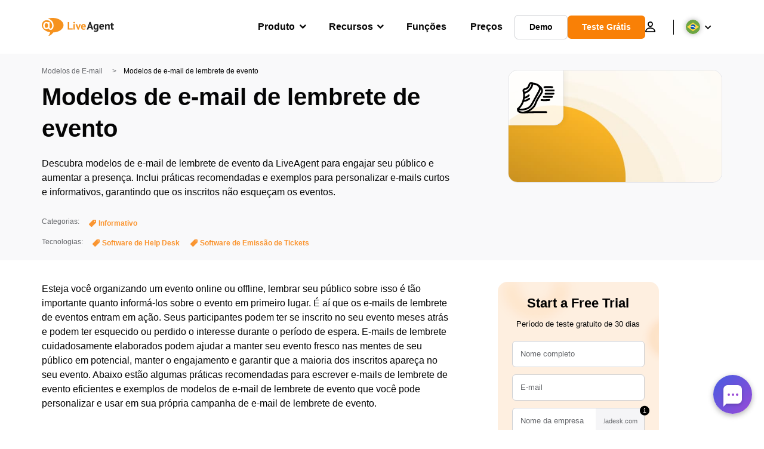

--- FILE ---
content_type: text/html; charset=UTF-8
request_url: https://www.liveagent.com.br/modelos-de-e-mail/lembrete-evento/
body_size: 61123
content:
<!doctype html>
<html lang="pt-br">
	<head><meta name="referrer" content="strict-origin-when-cross-origin">
	<meta charset="UTF-8">
	<meta http-equiv="X-UA-Compatible" content="IE=edge">
	<meta name="viewport" content="width=device-width, initial-scale=1.0, shrink-to-fit=no">

	<link rel="apple-touch-icon" sizes="180x180" href="https://www.liveagent.com.br/app/themes/liveagent/assets/images/favicon/apple-touch-icon.png">
	<link rel="icon" type="image/png" sizes="32x32" href="https://www.liveagent.com.br/app/themes/liveagent/assets/images/favicon/favicon-32x32.png">
	<link rel="icon" type="image/png" sizes="16x16" href="https://www.liveagent.com.br/app/themes/liveagent/assets/images/favicon/favicon-16x16.png">

	<link rel="mask-icon" href="https://www.liveagent.com.br/app/themes/liveagent/assets/images/favicon/safari-pinned-tab.svg" color="#f5912c">
	<meta name="apple-mobile-web-app-title" content="LiveAgent">
	<meta name="application-name" content="LiveAgent">
	<meta name="msapplication-TileColor" content="#ffffff">
	<meta name="theme-color" content="#ffffff">

	<!-- URLSLAB-SKIP-REPLACE-START -->
	<style id="inline-css" type="text/css">*{-webkit-box-sizing:border-box;box-sizing:border-box}*:active,*:focus,*:hover{outline:0}#app{position:relative}h1,h2,h3,h4,h5,h6,p{margin:0}a{text-decoration:none}a:active,a:focus,a:hover{text-decoration:none}ul{margin:0;padding:0;list-style:none}figure{margin:0}/*! sanitize.css v10.0.0 | CC0 License | github.com/csstools/sanitize.css */*,::before,::after{-webkit-box-sizing:border-box;box-sizing:border-box}::before,::after{text-decoration:inherit;vertical-align:inherit}html{cursor:default;line-height:1.5;-moz-tab-size:4;-o-tab-size:4;tab-size:4;-webkit-tap-highlight-color:transparent;-ms-text-size-adjust:100%;-webkit-text-size-adjust:100%}html:not(:lang(en)){word-break:break-word;-ms-hyphens:auto;hyphens:auto}body{margin:0}h1{font-size:2em;margin:.67em 0}dl dl,dl ol,dl ul,ol dl,ul dl{margin:0}ol ol,ol ul,ul ol,ul ul{margin:0}hr{height:0;overflow:visible}main{display:block}nav ol,nav ul{list-style:none;padding:0}pre{font-family:monospace,monospace;font-size:1em}a{background-color:transparent}abbr[title]{text-decoration:underline;-webkit-text-decoration:underline dotted;text-decoration:underline dotted}b,strong{font-weight:bolder}code,kbd,samp{font-family:monospace,monospace;font-size:1em}small{font-size:80%}audio,canvas,iframe,img,svg,video{vertical-align:middle}audio,video{display:inline-block}audio:not([controls]){display:none;height:0}iframe{border-style:none}img{border-style:none}svg:not([fill]){fill:currentColor}svg:not(:root){overflow:hidden}table{border-collapse:collapse}button,input,select{margin:0}button{overflow:visible;text-transform:none}button,[type=button],[type=reset],[type=submit]{-webkit-appearance:button}fieldset{border:1px solid #a0a0a0;padding:.35em .75em .625em}input{overflow:visible}legend{color:inherit;display:table;max-width:100%;white-space:normal}progress{display:inline-block;vertical-align:baseline}select{text-transform:none}textarea{margin:0;overflow:auto;resize:vertical}[type=checkbox],[type=radio]{padding:0}[type=search]{-webkit-appearance:textfield;outline-offset:-2px}::-webkit-inner-spin-button,::-webkit-outer-spin-button{height:auto}::-webkit-input-placeholder{color:inherit;opacity:.54}::-webkit-search-decoration{-webkit-appearance:none}::-webkit-file-upload-button{-webkit-appearance:button;font:inherit}::-moz-focus-inner{border-style:none;padding:0}:-moz-focusring{outline:1px dotted ButtonText}:-moz-ui-invalid{box-shadow:none}details{display:block}dialog{background-color:white;border:solid;color:black;display:block;height:-moz-fit-content;height:-webkit-fit-content;height:fit-content;left:0;margin:auto;padding:1em;position:absolute;right:0;width:-moz-fit-content;width:-webkit-fit-content;width:fit-content}dialog:not([open]){display:none}summary{display:list-item}canvas{display:inline-block}template{display:none}a,area,button,input,label,select,summary,textarea,[tabindex]{-ms-touch-action:manipulation;touch-action:manipulation}[hidden]{display:none}[aria-busy=true]{cursor:progress}[aria-controls]{cursor:pointer}[aria-disabled=true],[disabled]{cursor:not-allowed}[aria-hidden=false][hidden]{display:initial}[aria-hidden=false][hidden]:not(:focus){clip:rect(0,0,0,0);position:absolute}@font-face{font-family:fontello;src:url(/app/themes/liveagent/assets/webfonts/fontello.woff2?ver=20230109) format("woff2"),url(/app/themes/liveagent/assets/webfonts/fontello.woff?ver=20230109) format("woff"),url(/app/themes/liveagent/assets/webfonts/fontello.ttf?ver=20230109) format("truetype");font-weight:400;font-style:normal;font-display:swap}[class^=fontello-]::before,[class*=fontello-]::before{font-family:fontello,sans-serif;font-style:normal;font-weight:400;display:inline-block;text-decoration:inherit;width:1em;text-align:center;font-variant:normal;text-transform:none;-webkit-font-smoothing:antialiased;-moz-osx-font-smoothing:grayscale}.fontello-icon-e800::before{content:"\e800" !important}.fontello-icon-e801::before{content:"\e801" !important}.fontello-icon-e802::before{content:"\e802" !important}.fontello-icon-e803::before{content:"\e803" !important}.fontello-icon-e804::before{content:"\e804" !important}.fontello-icon-e805::before{content:"\e805" !important}.fontello-icon-e806::before{content:"\e806" !important}.fontello-icon-e807::before{content:"\e807" !important}.fontello-icon-e808::before{content:"\e808" !important}.fontello-icon-e809::before{content:"\e809" !important}.fontello-icon-e80a::before{content:"\e80a" !important}.fontello-icon-e80b::before{content:"\e80b" !important}.fontello-icon-e80c::before{content:"\e80c" !important}.fontello-icon-e80d::before{content:"\e80d" !important}.fontello-icon-e80e::before{content:"\e80e" !important}.fontello-icon-e80f::before{content:"\e80f" !important}.fontello-icon-e810::before{content:"\e810" !important}.fontello-icon-e811::before{content:"\e811" !important}.fontello-icon-e82a::before{content:"\e82a" !important}.fontello-icon-e82b::before{content:"\e82b" !important}.fontello-bars-solid::before{content:"\e812"}.fontello-calendar-regular::before{content:"\e813"}.fontello-check-circle-regular::before{content:"\e814"}.fontello-facebook-f-brands::before{content:"\e815"}.fontello-facebook-square-brands::before{content:"\e816"}.fontello-folder-solid::before{content:"\e817"}.fontello-instagram-brands::before{content:"\e818"}.fontello-linkedin-brands::before{content:"\e819"}.fontello-linkedin-in-brands::before{content:"\e81a"}.fontello-search-solid::before{content:"\e81b"}.fontello-times-circle-regular::before{content:"\e81c"}.fontello-twitter-brands::before{content:"\e81d"}.fontello-twitter-square-brands::before{content:"\e81e"}.fontello-user-solid::before{content:"\e81f"}.fontello-youtube-square-brands::before{content:"\e820"}.fontello-chevron-down-solid::before{content:"\e821"}.fontello-chevron-left-solid::before{content:"\e822"}.fontello-chevron-right-solid::before{content:"\e823"}.fontello-chevron-up-solid::before{content:"\e824"}.fontello-dribbble-brands::before{content:"\e825"}.fontello-github-brands::before{content:"\e826"}.fontello-map-marker-alt-solid::before{content:"\e827"}.fontello-phone-solid::before{content:"\e828"}.fontello-wordpress-simple-brands::before{content:"\e829"}.fontello-info::before{content:"\e82c"}.fontello-company::before{content:"\e82d"}.fontello-mail::before{content:"\e82e"}.fontello-user::before{content:"\e82f"}.fontello-inbox::before{content:"\e830" !important}.fontello-folder2::before{content:"\e831" !important}.fontello-anchor::before{content:"\e832" !important}.fontello-menu-academy::before{content:"\e851" !important}.fontello-menu-awards::before{content:"\e852" !important}.fontello-menu-blog::before{content:"\e853" !important}.fontello-menu-business-solutions::before{content:"\e854" !important}.fontello-menu-call-center::before{content:"\e855" !important}.fontello-menu-change-log::before{content:"\e839" !important}.fontello-menu-customer-portal::before{content:"\e856" !important}.fontello-menu-directory::before{content:"\e857" !important}.fontello-menu-glossary::before{content:"\e833" !important}.fontello-menu-help-desk::before{content:"\e843" !important}.fontello-menu-industry-solutions::before{content:"\e844" !important}.fontello-menu-knowledge-base::before{content:"\e845" !important}.fontello-menu-live-chat::before{content:"\e846" !important}.fontello-menu-social-media::before{content:"\e847" !important}.fontello-menu-system-status::before{content:"\e842" !important}.fontello-menu-take-a-tour::before{content:"\e849" !important}.fontello-menu-templates::before{content:"\e84a" !important}.fontello-menu-ticketing::before{content:"\e84b" !important}.fontello-menu-typing-test::before{content:"\e84c" !important}.fontello-menu-use-cases::before{content:"\e84d" !important}.fontello-menu-vector::before{content:"\e848" !important}.fontello-menu-webinars::before{content:"\e84e" !important}.fontello-menu-why-liveagent::before{content:"\e84f" !important}.fontello-menu-about-us::before{content:"\e850" !important}.fontello-menu-wordpress::before{content:"\e829" !important}.fontello-menu-research::before{content:"\e834" !important}.fontello-menu-checklists::before{content:"\e835" !important}.fontello-whatsapp-brands::before{content:"\e836"}:root{--primary-color:#fa9531;--secondary-color:#ffbd39;--third-color:#feefe0;--package-color-1:#3cc33e;--package-color-2:#1089f8;--package-color-3:#fa9531;--package-color-4:#b0b4bb;--new-item-color:#ff0;--extension-item-color:#050505;--successful-color:#07b65d;--error-color:#f72f49;--font-color-normal:#65676b;--font-color-level3:#65676b;--font-color-medium:#b0b4bb;--font-color-dark:#050505;--font-color-light:#fff;--content-color-normal:#65676b;--content-color-dark:#050505;--content-color-light:#fff;--button-full-font-color:#fff;--button-full-background-color-1:#fa9531;--button-full-background-color-2:#ffbd39;--button-outline-color:#e4e5e9;--border-color-normal:#65676b;--border-color-gray:#e4e5e9;--border-color-gray-icon:#bec2c9;--border-color-inputs:#ced0d4;--border-color-dark:#050505;--border-color-light:#fff;--main-background:#fff;--invert-main-background:#050505;--secondary-background:#f5f5f7;--light-background:#f5f5f7;--header-background:#fff;--main-nav-font-color:#050505;--main-nav-font-color-highlight:#fa9531;--main-nav-underline:#fa9531;--main-nav-submenu-background:#fff;--main-nav-submenu-font-color:#050505;--main-nav-submenu-font-color-hover:#050505;--cookie-background:#fff3e0;--newsletter-background:#f5f5f7;--tabs-background:#f5f5f7;--orange-background:#feefe0;--violet-background:#f3e6ff;--footer-column-border-color:#e4e5e9;--footer-middle-background-color-1:#fa9531;--footer-middle-background-color-2:#ffbd39;--box-shadow:0 0 16px 0 rgba(0,0,0,0.08);--box-shadow-big:0 .25em 4em 0 rgba(0,0,0,0.07);--background:linear-gradient(90deg,#ffbd39 0,#fa9531 100%);--background-invert:linear-gradient(90deg,#fa9531 0,#ffbd39 100%)}html{scroll-behavior:smooth}html :where(img[class*=wp-image-]){height:auto;max-width:100%}body{background-color:#fff;background-color:var(--main-background);font-family:"Helvetica Neue",Helvetica,Arial,sans-serif;font-size:16px;font-weight:400;line-height:24px;-webkit-tap-highlight-color:rgba(0,0,0,0);overflow-x:hidden}body.overlay{overflow:hidden !important}body.overlay::before{content:"";top:0;right:0;bottom:0;left:0;position:fixed;z-index:999998;background-color:rgba(0,0,0,0.6);-webkit-animation:fadeIn .25s;animation:fadeIn .25s}.home .AppContainer{overflow:hidden}.wrapper{position:relative;width:100%;max-width:1180px;margin-left:auto;margin-right:auto;padding-left:20px;padding-right:20px;border-radius:1rem}.wrapper__medium{max-width:1240px}.wrapper__extended{max-width:1380px}.wrapper__wide{position:relative;max-width:1380px;margin-left:auto;margin-right:auto;padding:1.5em 0}.wrapper__narrow{max-width:650px;margin-left:auto;margin-right:auto}.grecaptcha-badge{display:none !important}.hidden{display:none !important}.invisible{visibility:hidden !important;opacity:0 !important;cursor:default}.invisible *,.invisible:hover *{cursor:default !important}.pos-relative{position:relative}.pos-absolute{position:absolute}.pos-fixed{position:fixed}.pos-sticky{position:sticky}.wp-block-media-text{display:grid;grid-template-columns:50% 1fr;grid-template-rows:auto}.wp-block-media-text>.wp-block-media-text__media{-ms-flex-item-align:center;align-self:center}.wp-block-media-text>.wp-block-media-text__content{direction:ltr;grid-column:2;grid-row:1;padding:0 8%;word-break:break-word;align-self:center}.display-block{display:block !important}.flex{display:-webkit-box !important;display:-ms-flexbox !important;display:flex !important}.flex-wrap{-ms-flex-wrap:wrap !important;flex-wrap:wrap !important}.flex-direction-row{-webkit-box-orient:horizontal !important;-webkit-box-direction:normal !important;-ms-flex-direction:row !important;flex-direction:row !important}.flex-direction-column{-webkit-box-orient:vertical !important;-webkit-box-direction:normal !important;-ms-flex-direction:column !important;flex-direction:column !important}.flex-align-center{-ms-flex-line-pack:center !important;align-content:center !important;-webkit-box-align:center !important;-ms-flex-align:center !important;align-items:center !important}.flex-align-center .elementor-widget-wrap{-ms-flex-line-pack:center !important;align-content:center !important;-webkit-box-align:center !important;-ms-flex-align:center !important;align-items:center !important}.flex-justify-center{-webkit-box-pack:center !important;-ms-flex-pack:center !important;justify-content:center !important}.text-align-left{text-align:left !important}.text-align-left *{text-align:left}.text-align-center{text-align:center !important}.text-align-justify{text-align:justify !important}.text-decoration-none{text-decoration:none}.text-decoration-underline{text-decoration:underline}.w-100{width:100%}.no-margin[class]{margin:0 !important}.no-padding[class]{padding:0 !important}[class].ma-left{margin-left:auto}[class].ma-right{margin-right:auto}[class].ma-top{margin-top:auto}[class].ma-bottom{margin-bottom:auto}.mt-0[class]{margin-top:0}.mr-0[class]{margin-right:0}.mb-0[class]{margin-bottom:0}.ml-0[class]{margin-left:0}.pt-0[class]{padding-top:0}.pr-0[class]{padding-right:0}.pb-0[class]{padding-bottom:0}.pl-0[class]{padding-left:0}.mt-xxs[class]{margin-top:.15em}.mr-xxs[class]{margin-right:.15em}.mb-xxs[class]{margin-bottom:.15em}.ml-xxs[class]{margin-left:.15em}.pt-xxs[class]{padding-top:.15em}.pr-xxs[class]{padding-right:.15em}.pb-xxs[class]{padding-bottom:.15em}.pl-xxs[class]{padding-left:.15em}.mt-xs[class]{margin-top:.25em}.mr-xs[class]{margin-right:.25em}.mb-xs[class]{margin-bottom:.25em}.ml-xs[class]{margin-left:.25em}.pt-xs[class]{padding-top:.25em}.pr-xs[class]{padding-right:.25em}.pb-xs[class]{padding-bottom:.25em}.pl-xs[class]{padding-left:.25em}.mt-s[class]{margin-top:.5em}.mr-s[class]{margin-right:.5em}.mb-s[class]{margin-bottom:.5em}.ml-s[class]{margin-left:.5em}.pt-s[class]{padding-top:.5em}.pr-s[class]{padding-right:.5em}.pb-s[class]{padding-bottom:.5em}.pl-s[class]{padding-left:.5em}.mt-m[class]{margin-top:1em}.mr-m[class]{margin-right:1em}.mb-m[class]{margin-bottom:1em}.ml-m[class]{margin-left:1em}.pt-m[class]{padding-top:1em}.pr-m[class]{padding-right:1em}.pb-m[class]{padding-bottom:1em}.pl-m[class]{padding-left:1em}.mt-l[class]{margin-top:1.5em}.mr-l[class]{margin-right:1.5em}.mb-l[class]{margin-bottom:1.5em}.ml-l[class]{margin-left:1.5em}.pt-l[class]{padding-top:1.5em}.pr-l[class]{padding-right:1.5em}.pb-l[class]{padding-bottom:1.5em}.pl-l[class]{padding-left:1.5em}.mt-xl[class]{margin-top:2em}.mr-xl[class]{margin-right:2em}.mb-xl[class]{margin-bottom:2em}.ml-xl[class]{margin-left:2em}.pt-xl[class]{padding-top:2em}.pr-xl[class]{padding-right:2em}.pb-xl[class]{padding-bottom:2em}.pl-xl[class]{padding-left:2em}.mt-xxl[class]{margin-top:2.5em}.mr-xxl[class]{margin-right:2.5em}.mb-xxl[class]{margin-bottom:2.5em}.ml-xxl[class]{margin-left:2.5em}.pt-xxl[class]{padding-top:2.5em}.pr-xxl[class]{padding-right:2.5em}.pb-xxl[class]{padding-bottom:2.5em}.pl-xxl[class]{padding-left:2.5em}.mt-xxxl[class]{margin-top:3.25em}.mr-xxxl[class]{margin-right:3.25em}.mb-xxxl[class]{margin-bottom:3.25em}.ml-xxxl[class]{margin-left:3.25em}.pt-xxxl[class]{padding-top:3.25em}.pr-xxxl[class]{padding-right:3.25em}.pb-xxxl[class]{padding-bottom:3.25em}.pl-xxxl[class]{padding-left:3.25em}.mt-extreme-small[class]{margin-top:3.75em}.mr-extreme-small[class]{margin-right:3.75em}.mb-extreme-small[class]{margin-bottom:3.75em}.ml-extreme-small[class]{margin-left:3.75em}.pt-extreme-small[class]{padding-top:3.75em}.pr-extreme-small[class]{padding-right:3.75em}.pb-extreme-small[class]{padding-bottom:3.75em}.pl-extreme-small[class]{padding-left:3.75em}.mt-extreme[class]{margin-top:4.5em}.mr-extreme[class]{margin-right:4.5em}.mb-extreme[class]{margin-bottom:4.5em}.ml-extreme[class]{margin-left:4.5em}.pt-extreme[class]{padding-top:4.5em}.pr-extreme[class]{padding-right:4.5em}.pb-extreme[class]{padding-bottom:4.5em}.pl-extreme[class]{padding-left:4.5em}.mt-extreme-plus[class]{margin-top:5em}.mr-extreme-plus[class]{margin-right:5em}.mb-extreme-plus[class]{margin-bottom:5em}.ml-extreme-plus[class]{margin-left:5em}.pt-extreme-plus[class]{padding-top:5em}.pr-extreme-plus[class]{padding-right:5em}.pb-extreme-plus[class]{padding-bottom:5em}.pl-extreme-plus[class]{padding-left:5em}.mt-ultra[class]{margin-top:6em}.mr-ultra[class]{margin-right:6em}.mb-ultra[class]{margin-bottom:6em}.ml-ultra[class]{margin-left:6em}.pt-ultra[class]{padding-top:6em}.pr-ultra[class]{padding-right:6em}.pb-ultra[class]{padding-bottom:6em}.pl-ultra[class]{padding-left:6em}.mt-ultra-xl[class]{margin-top:9.375em}.mr-ultra-xl[class]{margin-right:9.375em}.mb-ultra-xl[class]{margin-bottom:9.375em}.ml-ultra-xl[class]{margin-left:9.375em}.pt-ultra-xl[class]{padding-top:9.375em}.pr-ultra-xl[class]{padding-right:9.375em}.pb-ultra-xl[class]{padding-bottom:9.375em}.pl-ultra-xl[class]{padding-left:9.375em}.mt-2xultra[class]{margin-top:10em}.mr-2xultra[class]{margin-right:10em}.mb-2xultra[class]{margin-bottom:10em}.ml-2xultra[class]{margin-left:10em}.pt-2xultra[class]{padding-top:10em}.pr-2xultra[class]{padding-right:10em}.pb-2xultra[class]{padding-bottom:10em}.pl-2xultra[class]{padding-left:10em}.Footer,.Reviews,.Block--redesign__successtories,.Block--redesign__testimonials,.SimilarSources{content-visibility:auto}body.lb-disable-scrolling{overflow:hidden}.lightboxOverlay{position:absolute;top:0;left:0;z-index:999999;opacity:.8;background-color:#000;display:none}.lightbox{overflow:hidden}.lightbox.splide,.lightbox-youtube{position:fixed;left:0;top:0;width:100vw;height:100vh;z-index:999999;text-align:center;line-height:0;font-weight:400;outline:0;opacity:0;-webkit-transition:opacity .5s;transition:opacity .5s}.lightbox.splide::after,.lightbox-youtube::after{background-color:#050505;background-color:var(--invert-main-background);width:100%;height:100%;content:"";position:absolute;top:0;left:0;opacity:.8}.lightbox.splide.active,.lightbox-youtube.active{opacity:1}.lightbox.splide>*,.lightbox-youtube>*{position:relative;z-index:1}.lightbox .splide__list{height:100vh}.lightbox .splide__slide{display:-webkit-box;display:-ms-flexbox;display:flex;-webkit-box-align:center;-ms-flex-align:center;align-items:center;-webkit-box-pack:center;-ms-flex-pack:center;justify-content:center;height:100%}.lightbox .youtube__inn{display:-webkit-box;display:-ms-flexbox;display:flex;-webkit-box-align:center;-ms-flex-align:center;align-items:center;-webkit-box-pack:center;-ms-flex-pack:center;justify-content:center;height:100%}.lightbox .youtube__wrapper{position:relative;width:calc(100% - 1em);height:0;padding-bottom:56.25%;z-index:1}.lightbox .youtube__inmodal{position:absolute;width:100%;top:0;left:0}.lightbox__image-wrapper{padding:0 4em}.lightbox__image-wrapper img{max-width:100%;max-height:100vh}.lightbox .splide__arrows{position:absolute;width:100%;height:2em;top:50%;-webkit-transform:translateY(-50%);-ms-transform:translateY(-50%);transform:translateY(-50%);z-index:2}.lightbox .splide__arrow{width:2em;height:2em;font-size:2rem}.lightbox .splide__arrow::before{display:none}.lightbox .splide__arrow:disabled{display:none}.lightbox .splide__arrow svg{fill:#fff}.lightbox__close.lightbox__close{color:#fff;color:var(--font-color-light);width:1em;height:1em;position:absolute;display:inline-block;right:.5em;top:.5em;font-size:3rem;line-height:1;cursor:pointer;z-index:2;text-shadow:0 0 .1em rgba(0,0,0,0.8)}@-webkit-keyframes chatDots{0%{opacity:.5}15%{-webkit-transform:translateY(-0.25em);transform:translateY(-0.25em)}25%{-webkit-transform:translateY(0);transform:translateY(0)}50%{opacity:1}100%{opacity:.5}}@keyframes chatDots{0%{opacity:.5}15%{-webkit-transform:translateY(-0.25em);transform:translateY(-0.25em)}25%{-webkit-transform:translateY(0);transform:translateY(0)}50%{opacity:1}100%{opacity:.5}}@-webkit-keyframes fadeIn{0%{opacity:0}100%{opacity:1}}@keyframes fadeIn{0%{opacity:0}100%{opacity:1}}@-webkit-keyframes bounceIn{0%{opacity:0;-webkit-transform:scale3d(0.3,0.3,0.3);transform:scale3d(0.3,0.3,0.3);-webkit-animation-timing-function:cubic-bezier(0.215,0.61,0.355,1);animation-timing-function:cubic-bezier(0.215,0.61,0.355,1)}20%{-webkit-transform:scale3d(1.1,1.1,1.1);transform:scale3d(1.1,1.1,1.1);-webkit-animation-timing-function:cubic-bezier(0.215,0.61,0.355,1);animation-timing-function:cubic-bezier(0.215,0.61,0.355,1)}40%{-webkit-transform:scale3d(0.9,0.9,0.9);transform:scale3d(0.9,0.9,0.9);-webkit-animation-timing-function:cubic-bezier(0.215,0.61,0.355,1);animation-timing-function:cubic-bezier(0.215,0.61,0.355,1)}60%{opacity:1;-webkit-transform:scale3d(1.03,1.03,1.03);transform:scale3d(1.03,1.03,1.03);-webkit-animation-timing-function:cubic-bezier(0.215,0.61,0.355,1);animation-timing-function:cubic-bezier(0.215,0.61,0.355,1)}80%{-webkit-transform:scale3d(0.97,0.97,0.97);transform:scale3d(0.97,0.97,0.97);-webkit-animation-timing-function:cubic-bezier(0.215,0.61,0.355,1);animation-timing-function:cubic-bezier(0.215,0.61,0.355,1)}to{opacity:1;-webkit-transform:scale3d(1,1,1);transform:scale3d(1,1,1);-webkit-animation-timing-function:cubic-bezier(0.215,0.61,0.355,1);animation-timing-function:cubic-bezier(0.215,0.61,0.355,1)}}@keyframes bounceIn{0%{opacity:0;-webkit-transform:scale3d(0.3,0.3,0.3);transform:scale3d(0.3,0.3,0.3);-webkit-animation-timing-function:cubic-bezier(0.215,0.61,0.355,1);animation-timing-function:cubic-bezier(0.215,0.61,0.355,1)}20%{-webkit-transform:scale3d(1.1,1.1,1.1);transform:scale3d(1.1,1.1,1.1);-webkit-animation-timing-function:cubic-bezier(0.215,0.61,0.355,1);animation-timing-function:cubic-bezier(0.215,0.61,0.355,1)}40%{-webkit-transform:scale3d(0.9,0.9,0.9);transform:scale3d(0.9,0.9,0.9);-webkit-animation-timing-function:cubic-bezier(0.215,0.61,0.355,1);animation-timing-function:cubic-bezier(0.215,0.61,0.355,1)}60%{opacity:1;-webkit-transform:scale3d(1.03,1.03,1.03);transform:scale3d(1.03,1.03,1.03);-webkit-animation-timing-function:cubic-bezier(0.215,0.61,0.355,1);animation-timing-function:cubic-bezier(0.215,0.61,0.355,1)}80%{-webkit-transform:scale3d(0.97,0.97,0.97);transform:scale3d(0.97,0.97,0.97);-webkit-animation-timing-function:cubic-bezier(0.215,0.61,0.355,1);animation-timing-function:cubic-bezier(0.215,0.61,0.355,1)}to{opacity:1;-webkit-transform:scale3d(1,1,1);transform:scale3d(1,1,1);-webkit-animation-timing-function:cubic-bezier(0.215,0.61,0.355,1);animation-timing-function:cubic-bezier(0.215,0.61,0.355,1)}}@-webkit-keyframes down{0%{-webkit-transform:translate(0);transform:translate(0)}20%{-webkit-transform:translateY(1em);transform:translateY(1em)}40%{-webkit-transform:translate(0);transform:translate(0)}}@keyframes down{0%{-webkit-transform:translate(0);transform:translate(0)}20%{-webkit-transform:translateY(1em);transform:translateY(1em)}40%{-webkit-transform:translate(0);transform:translate(0)}}@-webkit-keyframes slideDown{from{-webkit-transform:translateY(-100%);transform:translateY(-100%)}to{-webkit-transform:translateY(0);transform:translateY(0)}}@keyframes slideDown{from{-webkit-transform:translateY(-100%);transform:translateY(-100%)}to{-webkit-transform:translateY(0);transform:translateY(0)}}@-webkit-keyframes slideUp{from{-webkit-transform:translateY(0);transform:translateY(0)}to{-webkit-transform:translateY(-100%);transform:translateY(-100%)}}@keyframes slideUp{from{-webkit-transform:translateY(0);transform:translateY(0)}to{-webkit-transform:translateY(-100%);transform:translateY(-100%)}}@-webkit-keyframes pulse{0%{-webkit-box-shadow:0 0 0 0 rgba(245,145,44,0.6);box-shadow:0 0 0 0 rgba(245,145,44,0.6)}70%{-webkit-box-shadow:0 0 0 15px rgba(245,145,44,0);box-shadow:0 0 0 15px rgba(245,145,44,0)}100%{-webkit-box-shadow:0 0 0 0 rgba(245,145,44,0);box-shadow:0 0 0 0 rgba(245,145,44,0)}}@keyframes pulse{0%{-webkit-box-shadow:0 0 0 0 rgba(245,145,44,0.6);box-shadow:0 0 0 0 rgba(245,145,44,0.6)}70%{-webkit-box-shadow:0 0 0 15px rgba(245,145,44,0);box-shadow:0 0 0 15px rgba(245,145,44,0)}100%{-webkit-box-shadow:0 0 0 0 rgba(245,145,44,0);box-shadow:0 0 0 0 rgba(245,145,44,0)}}.c-black-real{color:#000 !important}.c-black-real *{color:inherit !important}.c-black-real svg{fill:currentcolor !important}svg.c-black-real{fill:currentcolor !important}.bg-black-real{background-color:#000 !important}.border-black-real{border-color:#000 !important}.c-black{color:#050505 !important}.c-black *{color:inherit !important}.c-black svg{fill:currentcolor !important}svg.c-black{fill:currentcolor !important}.bg-black{background-color:#050505 !important}.border-black{border-color:#050505 !important}.c-white{color:#fff !important}.c-white *{color:inherit !important}.c-white svg{fill:currentcolor !important}svg.c-white{fill:currentcolor !important}.bg-white{background-color:#fff !important}.border-white{border-color:#fff !important}.c-gray{color:#231f20 !important}.c-gray *{color:inherit !important}.c-gray svg{fill:currentcolor !important}svg.c-gray{fill:currentcolor !important}.bg-gray{background-color:#231f20 !important}.border-gray{border-color:#231f20 !important}.c-dark-gray{color:#65676b !important}.c-dark-gray *{color:inherit !important}.c-dark-gray svg{fill:currentcolor !important}svg.c-dark-gray{fill:currentcolor !important}.bg-dark-gray{background-color:#65676b !important}.border-dark-gray{border-color:#65676b !important}.c-medium-gray{color:#b0b4bb !important}.c-medium-gray *{color:inherit !important}.c-medium-gray svg{fill:currentcolor !important}svg.c-medium-gray{fill:currentcolor !important}.bg-medium-gray{background-color:#b0b4bb !important}.border-medium-gray{border-color:#b0b4bb !important}.c-medium-gray-quotes{color:#65676b !important}.c-medium-gray-quotes *{color:inherit !important}.c-medium-gray-quotes svg{fill:currentcolor !important}svg.c-medium-gray-quotes{fill:currentcolor !important}.bg-medium-gray-quotes{background-color:#65676b !important}.border-medium-gray-quotes{border-color:#65676b !important}.c-medium-gray-inputs{color:#ced0d4 !important}.c-medium-gray-inputs *{color:inherit !important}.c-medium-gray-inputs svg{fill:currentcolor !important}svg.c-medium-gray-inputs{fill:currentcolor !important}.bg-medium-gray-inputs{background-color:#ced0d4 !important}.border-medium-gray-inputs{border-color:#ced0d4 !important}.c-level3{color:#8c9097 !important}.c-level3 *{color:inherit !important}.c-level3 svg{fill:currentcolor !important}svg.c-level3{fill:currentcolor !important}.bg-level3{background-color:#8c9097 !important}.border-level3{border-color:#8c9097 !important}.c-level4{color:#f9f9fa !important}.c-level4 *{color:inherit !important}.c-level4 svg{fill:currentcolor !important}svg.c-level4{fill:currentcolor !important}.bg-level4{background-color:#f9f9fa !important}.border-level4{border-color:#f9f9fa !important}.c-light-gray{color:#e4e5e9 !important}.c-light-gray *{color:inherit !important}.c-light-gray svg{fill:currentcolor !important}svg.c-light-gray{fill:currentcolor !important}.bg-light-gray{background-color:#e4e5e9 !important}.border-light-gray{border-color:#e4e5e9 !important}.c-lighter-gray{color:#d8dadf !important}.c-lighter-gray *{color:inherit !important}.c-lighter-gray svg{fill:currentcolor !important}svg.c-lighter-gray{fill:currentcolor !important}.bg-lighter-gray{background-color:#d8dadf !important}.border-lighter-gray{border-color:#d8dadf !important}.c-light-gray-icon{color:#bec2c9 !important}.c-light-gray-icon *{color:inherit !important}.c-light-gray-icon svg{fill:currentcolor !important}svg.c-light-gray-icon{fill:currentcolor !important}.bg-light-gray-icon{background-color:#bec2c9 !important}.border-light-gray-icon{border-color:#bec2c9 !important}.c-lightest-gray{color:#f5f5f7 !important}.c-lightest-gray *{color:inherit !important}.c-lightest-gray svg{fill:currentcolor !important}svg.c-lightest-gray{fill:currentcolor !important}.bg-lightest-gray{background-color:#f5f5f7 !important}.border-lightest-gray{border-color:#f5f5f7 !important}.c-ultralightest-gray{color:#f5f5f7 !important}.c-ultralightest-gray *{color:inherit !important}.c-ultralightest-gray svg{fill:currentcolor !important}svg.c-ultralightest-gray{fill:currentcolor !important}.bg-ultralightest-gray{background-color:#f5f5f7 !important}.border-ultralightest-gray{border-color:#f5f5f7 !important}.c-pricing-gray{color:#edeff3 !important}.c-pricing-gray *{color:inherit !important}.c-pricing-gray svg{fill:currentcolor !important}svg.c-pricing-gray{fill:currentcolor !important}.bg-pricing-gray{background-color:#edeff3 !important}.border-pricing-gray{border-color:#edeff3 !important}.c-dark-orange{color:#fa9531 !important}.c-dark-orange *{color:inherit !important}.c-dark-orange svg{fill:currentcolor !important}svg.c-dark-orange{fill:currentcolor !important}.bg-dark-orange{background-color:#fa9531 !important}.border-dark-orange{border-color:#fa9531 !important}.c-primary{color:#fa9531 !important}.c-primary *{color:inherit !important}.c-primary svg{fill:currentcolor !important}svg.c-primary{fill:currentcolor !important}.bg-primary{background-color:#fa9531 !important}.border-primary{border-color:#fa9531 !important}.c-orange-new{color:#ffb928 !important}.c-orange-new *{color:inherit !important}.c-orange-new svg{fill:currentcolor !important}svg.c-orange-new{fill:currentcolor !important}.bg-orange-new{background-color:#ffb928 !important}.border-orange-new{border-color:#ffb928 !important}.c-medium-orange{color:#feefe0 !important}.c-medium-orange *{color:inherit !important}.c-medium-orange svg{fill:currentcolor !important}svg.c-medium-orange{fill:currentcolor !important}.bg-medium-orange{background-color:#feefe0 !important}.border-medium-orange{border-color:#feefe0 !important}.c-light-orange{color:#ffbd39 !important}.c-light-orange *{color:inherit !important}.c-light-orange svg{fill:currentcolor !important}svg.c-light-orange{fill:currentcolor !important}.bg-light-orange{background-color:#ffbd39 !important}.border-light-orange{border-color:#ffbd39 !important}.c-light-green{color:#3cc33e !important}.c-light-green *{color:inherit !important}.c-light-green svg{fill:currentcolor !important}svg.c-light-green{fill:currentcolor !important}.bg-light-green{background-color:#3cc33e !important}.border-light-green{border-color:#3cc33e !important}.c-light-blue{color:#1089f8 !important}.c-light-blue *{color:inherit !important}.c-light-blue svg{fill:currentcolor !important}svg.c-light-blue{fill:currentcolor !important}.bg-light-blue{background-color:#1089f8 !important}.border-light-blue{border-color:#1089f8 !important}.c-green{color:#080 !important}.c-green *{color:inherit !important}.c-green svg{fill:currentcolor !important}svg.c-green{fill:currentcolor !important}.bg-green{background-color:#080 !important}.border-green{border-color:#080 !important}.c-red{color:#f00 !important}.c-red *{color:inherit !important}.c-red svg{fill:currentcolor !important}svg.c-red{fill:currentcolor !important}.bg-red{background-color:#f00 !important}.border-red{border-color:#f00 !important}.c-yellow{color:#ff0 !important}.c-yellow *{color:inherit !important}.c-yellow svg{fill:currentcolor !important}svg.c-yellow{fill:currentcolor !important}.bg-yellow{background-color:#ff0 !important}.border-yellow{border-color:#ff0 !important}.c-dark-pink{color:#b44b85 !important}.c-dark-pink *{color:inherit !important}.c-dark-pink svg{fill:currentcolor !important}svg.c-dark-pink{fill:currentcolor !important}.bg-dark-pink{background-color:#b44b85 !important}.border-dark-pink{border-color:#b44b85 !important}.c-light-pink{color:#f478a5 !important}.c-light-pink *{color:inherit !important}.c-light-pink svg{fill:currentcolor !important}svg.c-light-pink{fill:currentcolor !important}.bg-light-pink{background-color:#f478a5 !important}.border-light-pink{border-color:#f478a5 !important}.c-saturated-violet{color:#ae54fd !important}.c-saturated-violet *{color:inherit !important}.c-saturated-violet svg{fill:currentcolor !important}svg.c-saturated-violet{fill:currentcolor !important}.bg-saturated-violet{background-color:#ae54fd !important}.border-saturated-violet{border-color:#ae54fd !important}.c-desaturated-violet{color:#f3e6ff !important}.c-desaturated-violet *{color:inherit !important}.c-desaturated-violet svg{fill:currentcolor !important}svg.c-desaturated-violet{fill:currentcolor !important}.bg-desaturated-violet{background-color:#f3e6ff !important}.border-desaturated-violet{border-color:#f3e6ff !important}.c-saturated-blue{color:#2570ed !important}.c-saturated-blue *{color:inherit !important}.c-saturated-blue svg{fill:currentcolor !important}svg.c-saturated-blue{fill:currentcolor !important}.bg-saturated-blue{background-color:#2570ed !important}.border-saturated-blue{border-color:#2570ed !important}.c-desaturated-blue{color:#dfeafd !important}.c-desaturated-blue *{color:inherit !important}.c-desaturated-blue svg{fill:currentcolor !important}svg.c-desaturated-blue{fill:currentcolor !important}.bg-desaturated-blue{background-color:#dfeafd !important}.border-desaturated-blue{border-color:#dfeafd !important}.c-saturated-green{color:#07b65d !important}.c-saturated-green *{color:inherit !important}.c-saturated-green svg{fill:currentcolor !important}svg.c-saturated-green{fill:currentcolor !important}.bg-saturated-green{background-color:#07b65d !important}.border-saturated-green{border-color:#07b65d !important}.c-desaturated-green{color:#daf4e7 !important}.c-desaturated-green *{color:inherit !important}.c-desaturated-green svg{fill:currentcolor !important}svg.c-desaturated-green{fill:currentcolor !important}.bg-desaturated-green{background-color:#daf4e7 !important}.border-desaturated-green{border-color:#daf4e7 !important}.c-saturated-red{color:#f72f49 !important}.c-saturated-red *{color:inherit !important}.c-saturated-red svg{fill:currentcolor !important}svg.c-saturated-red{fill:currentcolor !important}.bg-saturated-red{background-color:#f72f49 !important}.border-saturated-red{border-color:#f72f49 !important}.c-desaturated-red{color:#fee0e4 !important}.c-desaturated-red *{color:inherit !important}.c-desaturated-red svg{fill:currentcolor !important}svg.c-desaturated-red{fill:currentcolor !important}.bg-desaturated-red{background-color:#fee0e4 !important}.border-desaturated-red{border-color:#fee0e4 !important}.c-saturated-cyan{color:#48c6ce !important}.c-saturated-cyan *{color:inherit !important}.c-saturated-cyan svg{fill:currentcolor !important}svg.c-saturated-cyan{fill:currentcolor !important}.bg-saturated-cyan{background-color:#48c6ce !important}.border-saturated-cyan{border-color:#48c6ce !important}.c-desaturated-cyan{color:#e4f7f8 !important}.c-desaturated-cyan *{color:inherit !important}.c-desaturated-cyan svg{fill:currentcolor !important}svg.c-desaturated-cyan{fill:currentcolor !important}.bg-desaturated-cyan{background-color:#e4f7f8 !important}.border-desaturated-cyan{border-color:#e4f7f8 !important}@media(min-width:768px){.wrapper__wide{padding:2.75em 0}.hidden-tablet{display:none !important}.display-block-tablet{display:block !important}.flex-tablet{display:-webkit-box !important;display:-ms-flexbox !important;display:flex !important}.mobile--only{display:none}.mt-0-tablet[class]{margin-top:0}.mr-0-tablet[class]{margin-right:0}.mb-0-tablet[class]{margin-bottom:0}.ml-0-tablet[class]{margin-left:0}.pt-0-tablet[class]{padding-top:0}.pr-0-tablet[class]{padding-right:0}.pb-0-tablet[class]{padding-bottom:0}.pl-0-tablet[class]{padding-left:0}.mt-xxs-tablet[class]{margin-top:.15em}.mr-xxs-tablet[class]{margin-right:.15em}.mb-xxs-tablet[class]{margin-bottom:.15em}.ml-xxs-tablet[class]{margin-left:.15em}.pt-xxs-tablet[class]{padding-top:.15em}.pr-xxs-tablet[class]{padding-right:.15em}.pb-xxs-tablet[class]{padding-bottom:.15em}.pl-xxs-tablet[class]{padding-left:.15em}.mt-xs-tablet[class]{margin-top:.25em}.mr-xs-tablet[class]{margin-right:.25em}.mb-xs-tablet[class]{margin-bottom:.25em}.ml-xs-tablet[class]{margin-left:.25em}.pt-xs-tablet[class]{padding-top:.25em}.pr-xs-tablet[class]{padding-right:.25em}.pb-xs-tablet[class]{padding-bottom:.25em}.pl-xs-tablet[class]{padding-left:.25em}.mt-s-tablet[class]{margin-top:.5em}.mr-s-tablet[class]{margin-right:.5em}.mb-s-tablet[class]{margin-bottom:.5em}.ml-s-tablet[class]{margin-left:.5em}.pt-s-tablet[class]{padding-top:.5em}.pr-s-tablet[class]{padding-right:.5em}.pb-s-tablet[class]{padding-bottom:.5em}.pl-s-tablet[class]{padding-left:.5em}.mt-m-tablet[class]{margin-top:1em}.mr-m-tablet[class]{margin-right:1em}.mb-m-tablet[class]{margin-bottom:1em}.ml-m-tablet[class]{margin-left:1em}.pt-m-tablet[class]{padding-top:1em}.pr-m-tablet[class]{padding-right:1em}.pb-m-tablet[class]{padding-bottom:1em}.pl-m-tablet[class]{padding-left:1em}.mt-l-tablet[class]{margin-top:1.5em}.mr-l-tablet[class]{margin-right:1.5em}.mb-l-tablet[class]{margin-bottom:1.5em}.ml-l-tablet[class]{margin-left:1.5em}.pt-l-tablet[class]{padding-top:1.5em}.pr-l-tablet[class]{padding-right:1.5em}.pb-l-tablet[class]{padding-bottom:1.5em}.pl-l-tablet[class]{padding-left:1.5em}.mt-xl-tablet[class]{margin-top:2em}.mr-xl-tablet[class]{margin-right:2em}.mb-xl-tablet[class]{margin-bottom:2em}.ml-xl-tablet[class]{margin-left:2em}.pt-xl-tablet[class]{padding-top:2em}.pr-xl-tablet[class]{padding-right:2em}.pb-xl-tablet[class]{padding-bottom:2em}.pl-xl-tablet[class]{padding-left:2em}.mt-xxl-tablet[class]{margin-top:2.5em}.mr-xxl-tablet[class]{margin-right:2.5em}.mb-xxl-tablet[class]{margin-bottom:2.5em}.ml-xxl-tablet[class]{margin-left:2.5em}.pt-xxl-tablet[class]{padding-top:2.5em}.pr-xxl-tablet[class]{padding-right:2.5em}.pb-xxl-tablet[class]{padding-bottom:2.5em}.pl-xxl-tablet[class]{padding-left:2.5em}.mt-xxxl-tablet[class]{margin-top:3.25em}.mr-xxxl-tablet[class]{margin-right:3.25em}.mb-xxxl-tablet[class]{margin-bottom:3.25em}.ml-xxxl-tablet[class]{margin-left:3.25em}.pt-xxxl-tablet[class]{padding-top:3.25em}.pr-xxxl-tablet[class]{padding-right:3.25em}.pb-xxxl-tablet[class]{padding-bottom:3.25em}.pl-xxxl-tablet[class]{padding-left:3.25em}.mt-extreme-small-tablet[class]{margin-top:3.75em}.mr-extreme-small-tablet[class]{margin-right:3.75em}.mb-extreme-small-tablet[class]{margin-bottom:3.75em}.ml-extreme-small-tablet[class]{margin-left:3.75em}.pt-extreme-small-tablet[class]{padding-top:3.75em}.pr-extreme-small-tablet[class]{padding-right:3.75em}.pb-extreme-small-tablet[class]{padding-bottom:3.75em}.pl-extreme-small-tablet[class]{padding-left:3.75em}.mt-extreme-tablet[class]{margin-top:4.5em}.mr-extreme-tablet[class]{margin-right:4.5em}.mb-extreme-tablet[class]{margin-bottom:4.5em}.ml-extreme-tablet[class]{margin-left:4.5em}.pt-extreme-tablet[class]{padding-top:4.5em}.pr-extreme-tablet[class]{padding-right:4.5em}.pb-extreme-tablet[class]{padding-bottom:4.5em}.pl-extreme-tablet[class]{padding-left:4.5em}.mt-extreme-plus-tablet[class]{margin-top:5em}.mr-extreme-plus-tablet[class]{margin-right:5em}.mb-extreme-plus-tablet[class]{margin-bottom:5em}.ml-extreme-plus-tablet[class]{margin-left:5em}.pt-extreme-plus-tablet[class]{padding-top:5em}.pr-extreme-plus-tablet[class]{padding-right:5em}.pb-extreme-plus-tablet[class]{padding-bottom:5em}.pl-extreme-plus-tablet[class]{padding-left:5em}.mt-ultra-tablet[class]{margin-top:6em}.mr-ultra-tablet[class]{margin-right:6em}.mb-ultra-tablet[class]{margin-bottom:6em}.ml-ultra-tablet[class]{margin-left:6em}.pt-ultra-tablet[class]{padding-top:6em}.pr-ultra-tablet[class]{padding-right:6em}.pb-ultra-tablet[class]{padding-bottom:6em}.pl-ultra-tablet[class]{padding-left:6em}.mt-ultra-xl-tablet[class]{margin-top:9.375em}.mr-ultra-xl-tablet[class]{margin-right:9.375em}.mb-ultra-xl-tablet[class]{margin-bottom:9.375em}.ml-ultra-xl-tablet[class]{margin-left:9.375em}.pt-ultra-xl-tablet[class]{padding-top:9.375em}.pr-ultra-xl-tablet[class]{padding-right:9.375em}.pb-ultra-xl-tablet[class]{padding-bottom:9.375em}.pl-ultra-xl-tablet[class]{padding-left:9.375em}.mt-2xultra-tablet[class]{margin-top:10em}.mr-2xultra-tablet[class]{margin-right:10em}.mb-2xultra-tablet[class]{margin-bottom:10em}.ml-2xultra-tablet[class]{margin-left:10em}.pt-2xultra-tablet[class]{padding-top:10em}.pr-2xultra-tablet[class]{padding-right:10em}.pb-2xultra-tablet[class]{padding-bottom:10em}.pl-2xultra-tablet[class]{padding-left:10em}}@media(min-width:1024px){.wrapper__extended{padding:3em 8.7%}.wrapper__wide{display:-webkit-box;display:-ms-flexbox;display:flex}.hidden-tablet-landscape{display:none !important}.display-block-tablet-landscape{display:block !important}.flex-tablet-landscape{display:-webkit-box !important;display:-ms-flexbox !important;display:flex !important}.tablet--only{display:none}.mt-0-tablet-landscape[class]{margin-top:0}.mr-0-tablet-landscape[class]{margin-right:0}.mb-0-tablet-landscape[class]{margin-bottom:0}.ml-0-tablet-landscape[class]{margin-left:0}.pt-0-tablet-landscape[class]{padding-top:0}.pr-0-tablet-landscape[class]{padding-right:0}.pb-0-tablet-landscape[class]{padding-bottom:0}.pl-0-tablet-landscape[class]{padding-left:0}.mt-xxs-tablet-landscape[class]{margin-top:.15em}.mr-xxs-tablet-landscape[class]{margin-right:.15em}.mb-xxs-tablet-landscape[class]{margin-bottom:.15em}.ml-xxs-tablet-landscape[class]{margin-left:.15em}.pt-xxs-tablet-landscape[class]{padding-top:.15em}.pr-xxs-tablet-landscape[class]{padding-right:.15em}.pb-xxs-tablet-landscape[class]{padding-bottom:.15em}.pl-xxs-tablet-landscape[class]{padding-left:.15em}.mt-xs-tablet-landscape[class]{margin-top:.25em}.mr-xs-tablet-landscape[class]{margin-right:.25em}.mb-xs-tablet-landscape[class]{margin-bottom:.25em}.ml-xs-tablet-landscape[class]{margin-left:.25em}.pt-xs-tablet-landscape[class]{padding-top:.25em}.pr-xs-tablet-landscape[class]{padding-right:.25em}.pb-xs-tablet-landscape[class]{padding-bottom:.25em}.pl-xs-tablet-landscape[class]{padding-left:.25em}.mt-s-tablet-landscape[class]{margin-top:.5em}.mr-s-tablet-landscape[class]{margin-right:.5em}.mb-s-tablet-landscape[class]{margin-bottom:.5em}.ml-s-tablet-landscape[class]{margin-left:.5em}.pt-s-tablet-landscape[class]{padding-top:.5em}.pr-s-tablet-landscape[class]{padding-right:.5em}.pb-s-tablet-landscape[class]{padding-bottom:.5em}.pl-s-tablet-landscape[class]{padding-left:.5em}.mt-m-tablet-landscape[class]{margin-top:1em}.mr-m-tablet-landscape[class]{margin-right:1em}.mb-m-tablet-landscape[class]{margin-bottom:1em}.ml-m-tablet-landscape[class]{margin-left:1em}.pt-m-tablet-landscape[class]{padding-top:1em}.pr-m-tablet-landscape[class]{padding-right:1em}.pb-m-tablet-landscape[class]{padding-bottom:1em}.pl-m-tablet-landscape[class]{padding-left:1em}.mt-l-tablet-landscape[class]{margin-top:1.5em}.mr-l-tablet-landscape[class]{margin-right:1.5em}.mb-l-tablet-landscape[class]{margin-bottom:1.5em}.ml-l-tablet-landscape[class]{margin-left:1.5em}.pt-l-tablet-landscape[class]{padding-top:1.5em}.pr-l-tablet-landscape[class]{padding-right:1.5em}.pb-l-tablet-landscape[class]{padding-bottom:1.5em}.pl-l-tablet-landscape[class]{padding-left:1.5em}.mt-xl-tablet-landscape[class]{margin-top:2em}.mr-xl-tablet-landscape[class]{margin-right:2em}.mb-xl-tablet-landscape[class]{margin-bottom:2em}.ml-xl-tablet-landscape[class]{margin-left:2em}.pt-xl-tablet-landscape[class]{padding-top:2em}.pr-xl-tablet-landscape[class]{padding-right:2em}.pb-xl-tablet-landscape[class]{padding-bottom:2em}.pl-xl-tablet-landscape[class]{padding-left:2em}.mt-xxl-tablet-landscape[class]{margin-top:2.5em}.mr-xxl-tablet-landscape[class]{margin-right:2.5em}.mb-xxl-tablet-landscape[class]{margin-bottom:2.5em}.ml-xxl-tablet-landscape[class]{margin-left:2.5em}.pt-xxl-tablet-landscape[class]{padding-top:2.5em}.pr-xxl-tablet-landscape[class]{padding-right:2.5em}.pb-xxl-tablet-landscape[class]{padding-bottom:2.5em}.pl-xxl-tablet-landscape[class]{padding-left:2.5em}.mt-xxxl-tablet-landscape[class]{margin-top:3.25em}.mr-xxxl-tablet-landscape[class]{margin-right:3.25em}.mb-xxxl-tablet-landscape[class]{margin-bottom:3.25em}.ml-xxxl-tablet-landscape[class]{margin-left:3.25em}.pt-xxxl-tablet-landscape[class]{padding-top:3.25em}.pr-xxxl-tablet-landscape[class]{padding-right:3.25em}.pb-xxxl-tablet-landscape[class]{padding-bottom:3.25em}.pl-xxxl-tablet-landscape[class]{padding-left:3.25em}.mt-extreme-small-tablet-landscape[class]{margin-top:3.75em}.mr-extreme-small-tablet-landscape[class]{margin-right:3.75em}.mb-extreme-small-tablet-landscape[class]{margin-bottom:3.75em}.ml-extreme-small-tablet-landscape[class]{margin-left:3.75em}.pt-extreme-small-tablet-landscape[class]{padding-top:3.75em}.pr-extreme-small-tablet-landscape[class]{padding-right:3.75em}.pb-extreme-small-tablet-landscape[class]{padding-bottom:3.75em}.pl-extreme-small-tablet-landscape[class]{padding-left:3.75em}.mt-extreme-tablet-landscape[class]{margin-top:4.5em}.mr-extreme-tablet-landscape[class]{margin-right:4.5em}.mb-extreme-tablet-landscape[class]{margin-bottom:4.5em}.ml-extreme-tablet-landscape[class]{margin-left:4.5em}.pt-extreme-tablet-landscape[class]{padding-top:4.5em}.pr-extreme-tablet-landscape[class]{padding-right:4.5em}.pb-extreme-tablet-landscape[class]{padding-bottom:4.5em}.pl-extreme-tablet-landscape[class]{padding-left:4.5em}.mt-extreme-plus-tablet-landscape[class]{margin-top:5em}.mr-extreme-plus-tablet-landscape[class]{margin-right:5em}.mb-extreme-plus-tablet-landscape[class]{margin-bottom:5em}.ml-extreme-plus-tablet-landscape[class]{margin-left:5em}.pt-extreme-plus-tablet-landscape[class]{padding-top:5em}.pr-extreme-plus-tablet-landscape[class]{padding-right:5em}.pb-extreme-plus-tablet-landscape[class]{padding-bottom:5em}.pl-extreme-plus-tablet-landscape[class]{padding-left:5em}.mt-ultra-tablet-landscape[class]{margin-top:6em}.mr-ultra-tablet-landscape[class]{margin-right:6em}.mb-ultra-tablet-landscape[class]{margin-bottom:6em}.ml-ultra-tablet-landscape[class]{margin-left:6em}.pt-ultra-tablet-landscape[class]{padding-top:6em}.pr-ultra-tablet-landscape[class]{padding-right:6em}.pb-ultra-tablet-landscape[class]{padding-bottom:6em}.pl-ultra-tablet-landscape[class]{padding-left:6em}.mt-ultra-xl-tablet-landscape[class]{margin-top:9.375em}.mr-ultra-xl-tablet-landscape[class]{margin-right:9.375em}.mb-ultra-xl-tablet-landscape[class]{margin-bottom:9.375em}.ml-ultra-xl-tablet-landscape[class]{margin-left:9.375em}.pt-ultra-xl-tablet-landscape[class]{padding-top:9.375em}.pr-ultra-xl-tablet-landscape[class]{padding-right:9.375em}.pb-ultra-xl-tablet-landscape[class]{padding-bottom:9.375em}.pl-ultra-xl-tablet-landscape[class]{padding-left:9.375em}.mt-2xultra-tablet-landscape[class]{margin-top:10em}.mr-2xultra-tablet-landscape[class]{margin-right:10em}.mb-2xultra-tablet-landscape[class]{margin-bottom:10em}.ml-2xultra-tablet-landscape[class]{margin-left:10em}.pt-2xultra-tablet-landscape[class]{padding-top:10em}.pr-2xultra-tablet-landscape[class]{padding-right:10em}.pb-2xultra-tablet-landscape[class]{padding-bottom:10em}.pl-2xultra-tablet-landscape[class]{padding-left:10em}}@media(min-width:1180px){.lightbox .youtube__wrapper{width:85%;height:100vh;padding-bottom:0}}@media(min-width:1380px){.wrapper__extended{padding:5.25em 7.5em}}@media(max-width:1379px){.desktop--only{display:none}}@media(max-width:1180px){.wrapper{padding-left:40px;padding-right:40px}}@media(max-width:1023px){.AppContainer{padding-left:0 !important;padding-right:0 !important}}@media(max-width:768px){.wrapper{padding-left:40px !important;padding-right:40px !important}}@media(max-width:767px){html{overflow-x:hidden}.AppContainer{padding-left:1em !important;padding-right:1em !important}}@media(max-width:415px){.wrapper{padding-left:1em !important;padding-right:1em !important}}@media(prefers-color-scheme:dark){:root{--header-background:#fff}}body.demo #app .Header, .page-template-template-trialredesign .Header, .page-template-template-trialredesign .Newsletter, .page-template-template-trialredesign .Footer, .page-template-template-trial-redesign .Header, .page-template-template-trial-redesign .Newsletter, .page-template-template-trial-redesign .Footer, .page-template-template-redeem-code .Header, .page-template-template-redeem-code .Newsletter, .page-template-template-redeem-code .Footer {
    display: none;
		}.Header__flags{display:none}.Header__flags ul{margin:0}.Header__flags__title,.Header__flags p{display:none}.Header__flags--item{-webkit-column-break-inside:avoid;-moz-column-break-inside:avoid;break-inside:avoid}.Header__flags--item-flag{width:1.5em;height:1.5em;margin-right:.5rem;border-radius:50%;-webkit-box-shadow:0 0 .25em 0 rgba(0,0,0,0.5);box-shadow:0 0 .25em 0 rgba(0,0,0,0.5)}.Header__flags--item-link[class]{color:#65676b;color:var(--font-color-level3);position:relative;display:-webkit-box;display:-ms-flexbox;display:flex;-webkit-box-align:center;-ms-flex-align:center;align-items:center;padding:.5em 0;font-size:.75rem;line-height:1;text-decoration:none !important}.Header__flags--item-link[class]:not(.active)::before{width:100%;height:100%;background-color:rgba(0,0,0,0.06);content:"";position:absolute;bottom:0;left:-0.5em;z-index:1;-webkit-transform:scaleX(0);-ms-transform:scaleX(0);transform:scaleX(0);-webkit-transform-origin:left center;-ms-transform-origin:left center;transform-origin:left center;-webkit-transition:all .5s ease;transition:all .5s ease;pointer-events:none}.Header__flags--item-link[class].active{opacity:.6}.Header__flags--item-link[class]:active,.Header__flags--item-link[class]:focus,.Header__flags--item-link[class]:hover{color:#65676b;color:var(--font-color-level3)}.Header__flags--item-link[class]:active::before,.Header__flags--item-link[class]:focus::before,.Header__flags--item-link[class]:hover::before{-webkit-transform:scaleX(1);-ms-transform:scaleX(1);transform:scaleX(1)}.Header__flags--item-toggle{cursor:pointer}.Header__flags--item-toggle .Header__flags--item-flag{-webkit-box-shadow:0 0 .5em 0 rgba(0,0,0,0.3);box-shadow:0 0 .5em 0 rgba(0,0,0,0.3)}.Header__flags--item-toggle::after{content:"\e821";font-family:fontello,sans-serif;font-size:.75rem;top:.5625em;right:0;width:.75em;display:inline-block}.Header__flags--item-toggle:active .Header__flags--item-flag,.Header__flags--item-toggle:focus .Header__flags--item-flag,.Header__flags--item-toggle:hover .Header__flags--item-flag{-webkit-box-shadow:0 0 .75em 0 rgba(0,0,0,0.75);box-shadow:0 0 .75em 0 rgba(0,0,0,0.75)}.Header__flags--mainmenu{background-color:#fff;background-color:var(--main-background);position:fixed;overflow:scroll;width:100vw;height:100vh;padding:1.25em;opacity:0;left:0;top:4em;-webkit-transition:opacity .2s;transition:opacity .2s}.Header__flags--mainmenu.active{display:block}.Header__flags--mainmenu.active.visible{opacity:1}.Header__flags--region{height:auto;margin-right:1em;margin-bottom:1em;float:left}.Header__flags--region ul{display:-webkit-box;display:-ms-flexbox;display:flex;-ms-flex-wrap:wrap;flex-wrap:wrap}.Header__flags--region ul li{-webkit-transform:translateZ(0);transform:translateZ(0);margin-right:.75em}.Header__flags--region-title{position:relative;font-size:.875rem;line-height:1.25;margin:0 0 .25em 0}.Header__flags--region-europe{float:none;margin-right:0;-webkit-column-count:2;-moz-column-count:2;column-count:2;-webkit-column-gap:2em;-moz-column-gap:2em;column-gap:2em}.Header__flags--region-europe h4,.Header__flags--region-europe .h4{-webkit-column-span:all;-moz-column-span:all;column-span:all}.Header__flags--region-europe ul{display:block}.Header__flags--region-europe ul li{margin-right:0}.Header__flags--region-switcher{display:none;width:100%}.Header__flags--item-sv,.Header__flags--item-ja,.Header__flags--item-fi,.Header__flags--item-no{display:none !important}.Header__navigation.active.mobile-active .Header__flags__mobile__title{display:none}.Header__navigation.active.mobile-active .Header__flags--main>ul{margin:0}.Header__navigation.active.mobile-active .Header__flags--mainmenu{position:relative;padding:0 1.5em;height:auto;top:unset}.Header__navigation.active.mobile-active .Header__flags--mainmenu.active{display:-webkit-box;display:-ms-flexbox;display:flex;background-color:#f9f9fa}.Header__navigation.active.mobile-active .Header__flags--item-toggle{display:-webkit-box;display:-ms-flexbox;display:flex;-webkit-box-pack:justify;-ms-flex-pack:justify;justify-content:space-between;padding:0 1.25em;-webkit-box-align:center;-ms-flex-align:center;align-items:center}.Header__navigation.active.mobile-active .Header__flags--item-toggle.active{background-color:#edeff3}.Header__navigation.active.mobile-active .Header__flags--item-toggle h3{font-size:1rem;line-height:3.75;margin:0}.Header__navigation.active.mobile-active .Header__flags--item-toggle svg{display:none}.Header__navigation.active.mobile-active .Header__flags--regions{padding-left:.5em}.Header__navigation.active.mobile-active .Header__flags--region{display:-webkit-box;display:-ms-flexbox;display:flex;-webkit-box-orient:vertical;-webkit-box-direction:normal;-ms-flex-direction:column;flex-direction:column;-webkit-box-align:start;-ms-flex-align:start;align-items:flex-start}.Header__navigation.active.mobile-active .Header__flags--region>ul{display:grid;grid-template-columns:1fr 1fr 1fr;gap:.5em 1em;width:100%}.Header__navigation.active.mobile-active .Header__flags--region.Header__flags--region-europe{margin-top:1em}.Header__navigation.active.mobile-active .Header__flags__mobile .Header__flags--mainmenu{-webkit-transition:height .5s ease-out;transition:height .5s ease-out;opacity:1;height:0}.Header__navigation.active.mobile-active .Header__flags__mobile .Header__flags--mainmenu.active{-webkit-transition:height .5s ease-out;transition:height .5s ease-out}body.login{max-height:100vh;overflow:hidden}body.login .Newsletter,body.login .Footer{display:none !important}#app .LoginBlock .wrapper{max-width:60em !important}#app .LoginBlock .wrapper>.elementor-widget-wrap{position:relative;display:block !important;z-index:2;margin:0 auto;text-align:center;background-color:#f5f5f7;-webkit-box-shadow:0 4px 10px 0 rgba(0,0,0,0.2);box-shadow:0 4px 10px 0 rgba(0,0,0,0.2);padding:1.5em !important;border-radius:1em}#app .LoginBlock .elementor-col-50{width:100% !important}#app .LoginBlock .elementor-col-50:first-of-type{display:none}.Login{position:relative;max-width:470px;margin:0 auto}.Login input[type=url]{width:100%}.Login .Button{width:100%;margin-bottom:1em}.Login .Signup__form__item{margin-bottom:0}.Login__overlay{position:fixed;top:0;left:0;z-index:1000;display:none;-webkit-box-orient:horizontal;-webkit-box-direction:normal;-ms-flex-flow:wrap row;flex-flow:wrap row;-webkit-box-pack:center;-ms-flex-pack:center;justify-content:center;-webkit-box-align:center;-ms-flex-align:center;align-items:center;width:100%;height:100%;background-color:rgba(0,0,0,0.4)}.Login__overlay.active{display:-webkit-box;display:-ms-flexbox;display:flex;-webkit-box-orient:horizontal;-webkit-box-direction:normal;-ms-flex-direction:row;flex-direction:row}.Login__popup{position:fixed;top:0;bottom:0;left:0;right:0;margin:auto;z-index:1001;display:none;-webkit-box-orient:vertical;-webkit-box-direction:normal;-ms-flex-flow:wrap column;flex-flow:wrap column;-webkit-box-pack:center;-ms-flex-pack:center;justify-content:center;-webkit-box-align:center;-ms-flex-align:center;align-items:center;width:100%;height:100%;max-width:570px;max-height:330px;padding:50px;background-color:#fff;text-align:center}.Login__popup h3{font-size:32px;line-height:48px}.Login__popup p{color:#000}.Login__popup .Button{margin-right:0}.Login__popup__close{position:absolute;right:15px;top:15px;display:-webkit-box;display:-ms-flexbox;display:flex;width:25px;height:25px;background-image:url(/app/themes/liveagent/assets/images/icon-close.svg);background-repeat:no-repeat;background-size:100% auto;background-position:center;cursor:pointer;-webkit-transition:opacity .3s;transition:opacity .3s}.Login__popup__close:active,.Login__popup__close:focus,.Login__popup__close:hover{opacity:.6}.Login__popup.active{display:-webkit-box;display:-ms-flexbox;display:flex}.Button--login{padding:0 !important;margin-left:30px !important;-webkit-transition:opacity .3s;transition:opacity .3s}.Button--login:active .tooltip,.Button--login:focus .tooltip,.Button--login:hover .tooltip{display:-webkit-box;display:-ms-flexbox;display:flex}.Button--login span:not(.tooltip){font-size:0 !important}.Button--login span::before{content:"";display:block;width:17px;height:20px;background-image:url(/app/themes/liveagent/assets/images/icon-login.svg);background-repeat:no-repeat;background-size:100% auto;background-position:center}.Button--login .tooltip{position:absolute;top:49px;display:none;margin-left:9px;padding:8px 25px;font-size:14px;line-height:21px !important;text-align:center;word-break:keep-all;color:#212121;-webkit-box-shadow:0 3px 20px 0 rgba(0,0,0,0.16);box-shadow:0 3px 20px 0 rgba(0,0,0,0.16);background-color:#fff;border-radius:4px}.Button--login .tooltip::before{position:absolute;top:-10px;left:calc(50% - 10px);background:0;width:0;height:0;border-style:solid;border-width:0 10px 10px;border-color:transparent transparent #fff}.LabelTag{display:-webkit-box;display:-ms-flexbox;display:flex;-webkit-box-align:center;-ms-flex-align:center;align-items:center;-webkit-box-pack:center;-ms-flex-pack:center;justify-content:center;background-color:#edeff3;border-radius:1.25em;font-size:.75rem;padding:.25em 1.166em}.LabelTag--free--months{display:-webkit-box;display:-ms-flexbox;display:flex;-webkit-box-align:center;-ms-flex-align:center;align-items:center;-webkit-column-gap:.3125em;-moz-column-gap:.3125em;column-gap:.3125em;color:#b44b85;margin-left:auto}.LabelTag--free--months .LabelTag{padding:.25em 1em .25em 1.1em}.LabelTag--free--months .LabelTag--small{top:1.525em;right:auto;bottom:auto;left:0;position:absolute;width:-webkit-fit-content;width:-moz-fit-content;width:fit-content;margin:0 !important;padding:2px .625em;font-size:14px;line-height:1.15;font-weight:600}.LabelTag--free--months .LabelTag--small.red{color:#fff;background-color:#f72f49}.LabelTag--free--months--enterprise{-webkit-box-align:start;-ms-flex-align:start;align-items:flex-start;margin-bottom:1em}.LabelTag--free--months--enterprise .LabelTag--small{top:0;right:unset;bottom:0;left:0;position:relative;width:-webkit-fit-content !important;width:-moz-fit-content !important;width:fit-content !important}.LabelTag--free--months .pink{background:linear-gradient(45deg,#b44b85,#f478a5);color:#fff}.LabelTag--free--months strong{font-size:1.5rem;margin-right:.3em}.LabelTag.popular{position:absolute;top:-30px;left:-1px;width:calc(100% + 2px) !important;border-radius:.75em .75em 0 0;margin:0 !important;background-color:#2570ed;padding:.45em 1.166em}.LabelTag.popular p{font-weight:500}.LabelTag.green{background-color:#7bdb30;color:#fff}.LabelTag+.LabelTag{margin-left:.5em}.LabelTag--big{font-size:1rem;font-weight:600;padding:.25em 1.5em}.LabelTag .icon{width:1rem;height:1rem;margin-right:.5em}.LabelTag p{margin:0;font-size:.875rem;font-weight:600}#app .Header__navigation ul.nav li.LabelTag--limited--offer{border-radius:100px}#app .Header__navigation ul.nav li.LabelTag--limited--offer a{-webkit-box-align:center;-ms-flex-align:center;align-items:center;-ms-flex-wrap:nowrap;flex-wrap:nowrap;-webkit-box-pack:start;-ms-flex-pack:start;justify-content:flex-start}#app .Header__navigation ul.nav li.LabelTag--limited--offer a::before{content:unset !important}#app .Header__navigation ul.nav li.LabelTag--limited--offer .menu-item-description{margin-left:1em;z-index:1;font-size:14px;font-weight:600;padding:4px 10px;background-color:#f72f49;color:#fff;border-radius:100px;width:-webkit-fit-content;width:-moz-fit-content;width:fit-content;height:auto;line-height:1.15;margin-top:0}body.no-scroll{overflow:hidden;height:100%}#app{padding-top:90px}#app .Header{background-color:#fff;background-color:var(--header-background);position:fixed;top:0;z-index:99991;width:100%;height:90px;padding:.9375em 0}#app .Header .wrapper{display:-webkit-box;display:-ms-flexbox;display:flex;-webkit-box-orient:horizontal;-webkit-box-direction:normal;-ms-flex-flow:wrap row;flex-flow:wrap row;-webkit-box-pack:justify;-ms-flex-pack:justify;justify-content:space-between;-webkit-box-align:center;-ms-flex-align:center;align-items:center}#app .Header__logo{display:-webkit-box;display:-ms-flexbox;display:flex}#app .Header__logo a{display:block;width:100%;height:100%;padding:.9375em .9375em .9375em 0}#app .Header__logo a img{display:block;max-width:8.125em;height:1.875em}#app .Header__items{display:-webkit-box;display:-ms-flexbox;display:flex;-webkit-box-orient:horizontal;-webkit-box-direction:normal;-ms-flex-flow:wrap row;flex-flow:wrap row;-webkit-box-pack:end;-ms-flex-pack:end;justify-content:flex-end;-webkit-box-align:center;-ms-flex-align:center;align-items:center}#app .Header__items .Header__navigation__buttons .Button+.Button{margin-top:0}#app .Header__navigation.active{height:100vh;-webkit-transition:height .3s ease-out;transition:height .3s ease-out;display:block;overflow-y:scroll;padding-bottom:1.5em;-webkit-box-shadow:0 .25em .375em 0 rgba(0,0,0,0.06);box-shadow:0 .25em .375em 0 rgba(0,0,0,0.06);border-top:1px solid #e4e5e9}#app .Header__navigation.active>div{opacity:1;height:auto;-webkit-transition:opacity .5s ease;transition:opacity .5s ease;-webkit-transition-delay:.1s;transition-delay:.1s;display:block}#app .Header__navigation.active.mobile-active .Header__navigation__buttons__mobile{display:-webkit-box;display:-ms-flexbox;display:flex}#app .Header__navigation.active.mobile-active .Header__navigation__promo{margin-left:3em;padding-bottom:1em;background-color:#f9f9fa}#app .Header__navigation.active.mobile-active .menu-item-description{color:#65676b;color:var(--font-color-level3);display:block;font-size:.75em;line-height:1.5;font-weight:400;margin-top:-0.1875em;width:calc(100% - 2.0625em);white-space:break-spaces}#app .Header__navigation.active.mobile-active ul.nav>li{padding:0}#app .Header__navigation.active.mobile-active ul.nav>li.active>a{background-color:#edeff3}#app .Header__navigation.active.mobile-active ul.nav>li.active>ul{-webkit-transition:height .6s ease;transition:height .6s ease;overflow:hidden}#app .Header__navigation.active.mobile-active ul.nav>li.active>ul.active>li{padding:0}#app .Header__navigation.active.mobile-active ul.nav>li.active>ul.active>li.show-only-mobile{display:-webkit-box;display:-ms-flexbox;display:flex;position:relative;background-color:#f9f9fa}#app .Header__navigation.active.mobile-active ul.nav>li.active>ul.active>li.show-only-mobile.current-menu-item{background-color:#dfeafd}#app .Header__navigation.active.mobile-active ul.nav>li.active>ul.active>li.show-only-mobile .icon{width:1.25rem;height:1.25rem;display:block;position:absolute;top:.25em;left:1em;margin-top:.9em;color:#2570ed !important;z-index:1;pointer-events:none}#app .Header__navigation.active.mobile-active ul.nav>li.active>ul.active>li.show-only-mobile a{display:-webkit-box;display:-ms-flexbox;display:flex;width:100%;-webkit-box-orient:vertical;-webkit-box-direction:normal;-ms-flex-direction:column;flex-direction:column;padding:14px 3.125em}#app .Header__navigation.active.mobile-active ul.nav>li.active>ul.active>li.show-only-mobile a::after{content:unset}#app .Header__navigation.active.mobile-active ul.nav>li.active>ul.active>li.label-product li.current-menu-item{background-color:#feefe0}#app .Header__navigation.active.mobile-active ul.nav>li.active>ul.active>li.label-overview li.current-menu-item{background-color:#f3e6ff}#app .Header__navigation.active.mobile-active ul.nav>li.active>ul.active>li.label-use-for li.current-menu-item{background-color:#dfeafd}#app .Header__navigation.active.mobile-active ul.nav>li.active>ul.active>li.label-company li.current-menu-item{background-color:#fee0e4}#app .Header__navigation.active.mobile-active ul.nav>li.active>ul.active>li.label-learn li.current-menu-item{background-color:#daf4e7}#app .Header__navigation.active.mobile-active ul.nav>li.active>ul.active>li>a{display:none}#app .Header__navigation.active.mobile-active ul.nav>li.active>ul.active>li>ul{display:block}#app .Header__navigation.active.mobile-active ul.nav>li>a{padding:0 1.25em}#app .Header__navigation.active.mobile-active ul.nav>li>a::before{content:unset}#app .Header__navigation.active.mobile-active ul.nav>li>ul{overflow:hidden;-webkit-transition:height .6s ease;transition:height .6s ease}#app .Header__navigation.active.mobile-active ul.nav>li>ul>li a{display:none}#app .Header__navigation.active.mobile-active ul.nav>li>ul>li.active>a{background-color:#edeff3}#app .Header__navigation.active.mobile-active ul.nav>li>ul>li.active ul.active{display:-webkit-box;display:-ms-flexbox;display:flex}#app .Header__navigation.active.mobile-active ul.nav>li>ul>li.label-integrations{display:none}#app .Header__navigation.active.mobile-active ul.nav>li>ul>li.label-sub>a{display:none !important}#app .Header__navigation.active.mobile-active ul.nav>li>ul>li>ul{background-color:#f9f9fa}#app .Header__navigation.active.mobile-active ul.nav>li>ul>li>ul>li{padding-block:.625em;margin-bottom:0;background-color:#f9f9fa}#app .Header__navigation.active.mobile-active ul.nav>li>ul>li>ul>li::after{content:unset}#app .Header__navigation.active.mobile-active ul.nav>li>ul>li>ul>li .icon{left:1em;margin-top:.7em}#app .Header__navigation.active.mobile-active ul.nav>li>ul>li>ul>li>a{display:-webkit-box;display:-ms-flexbox;display:flex;-webkit-box-orient:vertical;-webkit-box-direction:normal;-ms-flex-direction:column;flex-direction:column;width:100%;padding:0 3.125em}#app .Header__navigation.active.mobile-active ul.nav>li>ul>li>ul>li>a::after{content:unset}#app .Header__navigation.active.mobile-active ul.nav>li ul li a{padding:0 1.25em}#app .Header__navigation__promo{max-width:11.5em;cursor:pointer;width:100%;height:80px;background-size:cover}#app .Header__navigation__promo *{width:100%}#app .Header__navigation__buttons__mobile{display:-webkit-box;display:-ms-flexbox;display:flex;-webkit-box-orient:vertical;-webkit-box-direction:reverse;-ms-flex-direction:column-reverse;flex-direction:column-reverse;padding-top:.5em}#app .Header__navigation__buttons__mobile .Button{width:100%}#app .Header__navigation__buttons__mobile .Button--login{text-align:left;height:auto}#app .Header__navigation__buttons__mobile .Button--login span{padding:0 1.25em;font-size:1rem !important;line-height:3.75;margin:0}#app .Header__navigation__buttons__mobile .Button--full,#app .Header__navigation__buttons__mobile .Button--outline{margin:.5em 1.25em;width:calc(100% - 2.5em)}#app .Header__navigation__buttons a.Button{display:none;margin-right:1.5em}#app .Header__navigation__buttons a.Button.Button--login{margin:0}#app .Header__navigation__buttons a.Button.Button--full{display:-webkit-box;display:-ms-flexbox;display:flex}#app .Header__navigation__buttons a.Button span{white-space:nowrap}#app .Header__navigation ul.nav{position:relative;margin-bottom:0}#app .Header__navigation ul.nav li{position:static;-webkit-user-select:none;-moz-user-select:none;-ms-user-select:none;user-select:none}#app .Header__navigation ul.nav li.one-column ul{left:-1.5625em}#app .Header__navigation ul.nav li.one-column ul li{padding:0 2.8125em}#app .Header__navigation ul.nav li.one-column ul li ul{padding-bottom:0}#app .Header__navigation ul.nav li.one-column ul li ul li{padding:0}#app .Header__navigation ul.nav li a{color:#050505;color:var(--main-nav-font-color);position:relative;display:-webkit-box;display:-ms-flexbox;display:flex;-webkit-box-pack:justify;-ms-flex-pack:justify;justify-content:space-between;font-size:16px;line-height:60px;font-weight:600;text-decoration:none}#app .Header__navigation ul.nav li a::before{background-color:#fa9531;background-color:var(--main-nav-underline);content:"";position:absolute;bottom:.8125em;left:50%;width:0;height:.1875em;-webkit-transition:all .3s;transition:all .3s}#app .Header__navigation ul.nav li.menu-item-has-children a::after{content:"\e821";font-family:fontello,sans-serif;font-size:.75rem;font-weight:900;display:inline-block;margin-left:.625em;width:.75em}#app .Header__navigation ul.nav li.menu-item-has-children.active>a::after{-webkit-transform:rotate(180deg);-ms-transform:rotate(180deg);transform:rotate(180deg)}#app .Header__navigation ul.nav li.menu-item-has-children ul li a::before{content:unset}#app .Header__navigation ul.nav ul{position:relative}#app .Header__navigation ul.nav ul.active{display:block}#app .Header__navigation ul.nav ul li{width:100%}#app .Header__navigation ul.nav ul a{color:#050505 !important;color:var(--main-nav-submenu-font-color) !important;font-size:14px;line-height:30px;font-weight:600;white-space:nowrap;text-align:left}#app .Header__navigation ul.nav ul a[href="#"]{margin-bottom:1.25em;font-size:.875rem;line-height:0;cursor:default;padding:.625em 0}#app .Header__navigation ul.nav ul ul{display:-webkit-box;display:-ms-flexbox;display:flex;position:static;-webkit-box-orient:vertical;-webkit-box-direction:normal;-ms-flex-flow:wrap column;flex-flow:wrap column;-webkit-box-pack:start;-ms-flex-pack:start;justify-content:flex-start;-webkit-box-align:start;-ms-flex-align:start;align-items:flex-start}#app .Header__navigation ul.nav ul ul li{position:relative;display:-webkit-box;display:-ms-flexbox;display:flex;-webkit-box-orient:horizontal;-webkit-box-direction:normal;-ms-flex-flow:wrap row;flex-flow:wrap row;-webkit-box-pack:start;-ms-flex-pack:start;justify-content:flex-start;-webkit-box-align:center;-ms-flex-align:center;align-items:center;width:100%;margin-bottom:1.25em;padding:0;overflow:visible}#app .Header__navigation ul.nav ul ul li.label a{position:relative;width:100%;overflow:hidden}#app .Header__navigation ul.nav ul ul li.label a::after{background-color:#fa9531;background-color:var(--primary-color);color:#fff;color:var(--font-color-light);content:"";position:absolute;top:.5em;right:0;display:inline-block !important;padding:.125em .25em;border-radius:.125em;font-size:.625em;line-height:1;text-transform:uppercase}#app .Header__navigation ul.nav ul ul li.label-new a::after{content:"new"}#app .Header__navigation ul.nav ul ul li.label-top a::after{content:"top"}#app .Header__navigation ul.nav ul ul li.label-trending a::after{content:"trending"}#app .Header__navigation ul.nav ul ul li .icon{width:1.25rem;height:1.25rem;display:block;position:absolute;pointer-events:none;z-index:1;left:.15em;top:.25em}#app .Header__navigation ul.nav ul ul li::after{content:"";position:absolute;left:-1.25em;bottom:-0.625em;height:calc(100% + 1.25em);width:0;background-color:#feefe0;-webkit-transition:all .5s ease;transition:all .5s ease}#app .Header__navigation ul.nav ul ul li:hover::after{width:100%}#app .Header__navigation ul.nav ul ul li a{padding-left:2.0625em;z-index:1}#app .Header__navigation ul.nav ul ul li:first-of-type{padding-right:0}#app .Header__navigation .icon-header-menu{left:0;width:1.5em;background-size:8.8em}#app .Header__navigation .icon-header-menu::before{width:1.5rem;height:1.5rem;display:block;position:absolute;pointer-events:none;z-index:1;content:"";font-size:1.25rem;left:0;top:.125em}#app .Header__navigation .icon-header-menu-whatsapp:before{background:url(/app/themes/liveagent/assets/images/icons-menu-integrations.png) -152px 2px;background-size:8.8em}#app .Header__navigation .icon-header-menu-wordpress:before{background:url(/app/themes/liveagent/assets/images/icons-menu-integrations.png) -16px 2px;background-size:8.8em}#app .Header__navigation .icon-header-menu-prestashop:before{background:url(/app/themes/liveagent/assets/images/icons-menu-integrations.png) -234px 2px;background-size:8.8em}#app .Header__navigation .icon-header-menu-magento:before{background:url(/app/themes/liveagent/assets/images/icons-menu-integrations.png) 4px 2px;background-size:8.8em}#app .Header__navigation .icon-header-menu-shopify:before{background:url(/app/themes/liveagent/assets/images/icons-menu-integrations.png) -81px 1px;background-size:8.8em}#app .Header__navigation .icon-header-menu-mailchimp:before{background:url(/app/themes/liveagent/assets/images/icons-menu-integrations.png) -105px 0;background-size:8.8em}#app .Header__navigation .icon-header-menu-pipedrive:before{background:url(/app/themes/liveagent/assets/images/icons-menu-integrations.png) -132px 2px;background-size:8.8em}#app .Header__navigation .icon-header-menu-slack:before{background:url(/app/themes/liveagent/assets/images/icons-menu-integrations.png) -36px 2px;background-size:8.8em}#app .Header__navigation .label-overview a[href="#"],#app .Header__navigation .label-overview .icon,#app .Header__navigation .label-overview li::before{color:#ae54fd !important}#app .Header__navigation .label-overview .sub-menu{width:100%}#app .Header__navigation .label-overview ::after{background-color:#f3e6ff !important}#app .Header__navigation .label-product a[href="#"],#app .Header__navigation .label-product .icon{color:#fa9531 !important}#app .Header__navigation .label-product ::after{background-color:#feefe0 !important}#app .Header__navigation .label-use-for a[href="#"],#app .Header__navigation .label-use-for .icon{color:#2570ed !important}#app .Header__navigation .label-use-for ::after{background-color:#dfeafd !important}#app .Header__navigation .label-integrations{padding:0 4.375em 0 1.875em !important}#app .Header__navigation .label-integrations ul li{padding:0 !important;margin:0 !important}#app .Header__navigation .label-integrations a[href="#"]{color:#ababab !important}#app .Header__navigation .label-integrations>*{position:relative;z-index:1}#app .Header__navigation .label-integrations ::after{background-color:#f5f5f7 !important;left:-0.625em !important;bottom:.125em !important;height:1.875em !important;z-index:0}#app .Header__navigation .label-integrations li:last-child a{color:#ababab !important;font-size:.75rem !important}#app .Header__navigation .label-learn a[href="#"],#app .Header__navigation .label-learn .icon{color:#07b65d !important}#app .Header__navigation .label-learn ::after{background-color:#daf4e7 !important}#app .Header__navigation .label-company a[href="#"],#app .Header__navigation .label-company .icon{color:#f72f49 !important}#app .Header__navigation .label-company ::after{background-color:#fee0e4 !important}#app .Header__navigation .label-liveagent a[href="#"],#app .Header__navigation .label-liveagent .icon{color:#48c6ce !important}#app .Header__navigation .label-liveagent ::after{background-color:#e4f7f8 !important}#app .Header__navigation .label-sub a[href="#"]{color:transparent !important}#app .Header__navigation .show-only-mobile{display:none}#app .Header__mobile__hamburger{cursor:pointer}#app .Header__mobile__hamburger .line{width:1.65em;height:.125em;background-color:#050505;border-radius:8px;display:block;margin:.35em auto;-webkit-transition:all .3s ease-in-out;transition:all .3s ease-in-out}#app .Header__mobile__hamburger.active .line:nth-child(2){opacity:0}#app .Header__mobile__hamburger.active .line:nth-child(1){-webkit-transform:translateY(8px) rotate(45deg);-ms-transform:translateY(8px) rotate(45deg);transform:translateY(8px) rotate(45deg)}#app .Header__mobile__hamburger.active .line:nth-child(3){-webkit-transform:translateY(-8px) rotate(-45deg);-ms-transform:translateY(-8px) rotate(-45deg);transform:translateY(-8px) rotate(-45deg)}.admin-bar #app .Header{top:3em}.admin-bar #app .Header__navigation{top:8.625em}html[lang=de-DE] .Header__navigation .icon-header-menu,html[lang=et] .Header__navigation .icon-header-menu,html[lang=es-ES] .Header__navigation .icon-header-menu,html[lang=hr] .Header__navigation .icon-header-menu,html[lang=lv-LV] .Header__navigation .icon-header-menu,html[lang=lt-LT] .Header__navigation .icon-header-menu,html[lang=ru-RU] .Header__navigation .icon-header-menu,html[lang=sk-SK] .Header__navigation .icon-header-menu,html[lang=vi-VN] .Header__navigation .icon-header-menu{left:0;width:1.5em !important;background-size:11.375em !important}html[lang=de-DE] .Header__navigation .icon-header-menu-wordpress,html[lang=et] .Header__navigation .icon-header-menu-wordpress,html[lang=es-ES] .Header__navigation .icon-header-menu-wordpress,html[lang=hr] .Header__navigation .icon-header-menu-wordpress,html[lang=lv-LV] .Header__navigation .icon-header-menu-wordpress,html[lang=lt-LT] .Header__navigation .icon-header-menu-wordpress,html[lang=ru-RU] .Header__navigation .icon-header-menu-wordpress,html[lang=sk-SK] .Header__navigation .icon-header-menu-wordpress,html[lang=vi-VN] .Header__navigation .icon-header-menu-wordpress{background:url(/app/themes/liveagent/assets/images/icons-menu-integrations.png) -1.1875em 0}html[lang=de-DE] .Header__navigation .icon-header-menu-magento,html[lang=et] .Header__navigation .icon-header-menu-magento,html[lang=es-ES] .Header__navigation .icon-header-menu-magento,html[lang=hr] .Header__navigation .icon-header-menu-magento,html[lang=lv-LV] .Header__navigation .icon-header-menu-magento,html[lang=lt-LT] .Header__navigation .icon-header-menu-magento,html[lang=ru-RU] .Header__navigation .icon-header-menu-magento,html[lang=sk-SK] .Header__navigation .icon-header-menu-magento,html[lang=vi-VN] .Header__navigation .icon-header-menu-magento{background:url(/app/themes/liveagent/assets/images/icons-menu-integrations.png) .25em 0}html[lang=bg-BG] .Header__navigation__buttons .Button,html[lang=lv-LV] .Header__navigation__buttons .Button{padding-left:1.714em;padding-right:1.714em}html[lang=vi-VN] .Header .Button--login{margin-left:1.75em !important}@media(min-width:480px){#app .Header__navigation ul.nav li.LabelTag--limited--offer{border:1px solid rgba(247,47,73,0.3);padding:4px 4px 4px 12px;margin-right:.5em}#app .Header__navigation ul.nav li.LabelTag--limited--offer a{line-height:1.15 !important;-webkit-box-pack:justify;-ms-flex-pack:justify;justify-content:space-between}}@media(min-width:768px){.Header__flags--mainmenu .Header__flags--region-asia{margin-top:1em}.Header__flags--region{width:calc(33.3333333333% - 1em);float:right;margin-right:0}.Header__flags--region ul{display:block}.Header__flags--region ul li{margin-right:0}.Header__flags--region-europe{float:left;width:66.6666666667%;height:100%;margin-bottom:0}.Header__flags--region-switchers{display:none}#app .LoginBlock{display:-webkit-box;display:-ms-flexbox;display:flex;-webkit-box-align:center;-ms-flex-align:center;align-items:center;-webkit-box-pack:center;-ms-flex-pack:center;justify-content:center;margin:0 !important;height:calc(100vh - 90px);padding:0 !important}#app .LoginBlock .wrapper::after{position:absolute;content:"";height:160%;width:100%;top:50%;left:0;-webkit-transform:translateY(-50%);-ms-transform:translateY(-50%);transform:translateY(-50%);background:url(/app/themes/liveagent/assets/images/login_bg.png?ver=3.1) center center no-repeat;background-size:contain}#app .LoginBlock .wrapper>.elementor-widget-wrap{padding:5em 7.25em !important}#app .LoginBlock .wrapper h1{font-size:2.5rem;line-height:1.33}#app .LoginBlock .wrapper .elementor-widget-text-editor{margin:0 auto}}@media(min-width:1024px){.Header__flags__mobile{display:none}.Header__flags{display:block}.Header__flags--item-toggle{padding:0 1.25em}.Header__flags--item-toggle h3{display:none}.Header__flags--mainmenu{position:absolute;overflow:visible;border-radius:16px;padding:1.75em 0 1.75em 3em;width:auto;height:auto;min-width:32rem;top:4em;left:auto;right:6.5em;-webkit-box-shadow:0 .18em 4em 0 rgba(0,0,0,0.15);box-shadow:0 .18em 4em 0 rgba(0,0,0,0.15);display:none}.Header__flags--mainmenu::after,.Header__flags--mainmenu::before{content:"";display:table}.Header__flags--mainmenu::after{clear:both}.Header__flags--mainmenu{*zoom:1}#app .Header__navigation__buttons__mobile{display:none}#app .Header__navigation{display:-webkit-box;display:-ms-flexbox;display:flex;-webkit-box-orient:horizontal;-webkit-box-direction:normal;-ms-flex-flow:wrap row;flex-flow:wrap row;-webkit-box-pack:center;-ms-flex-pack:center;justify-content:center;-webkit-box-align:center;-ms-flex-align:center;align-items:center}#app .Header__navigation__buttons{display:-webkit-box;display:-ms-flexbox;display:flex;-webkit-box-align:center;-ms-flex-align:center;align-items:center;-webkit-box-pack:center;-ms-flex-pack:center;justify-content:center;gap:1.5em}#app .Header__navigation__buttons a.Button{display:-webkit-box;display:-ms-flexbox;display:flex;-webkit-box-orient:vertical;-webkit-box-direction:normal;-ms-flex-direction:column;flex-direction:column;margin-right:0;margin-left:0}#app .Header__navigation__buttons a.Button--login{margin-left:0 !important}#app .Header__navigation ul.nav{display:-webkit-box;display:-ms-flexbox;display:flex;-webkit-box-orient:horizontal;-webkit-box-direction:normal;-ms-flex-flow:wrap row;flex-flow:wrap row;-webkit-box-pack:center;-ms-flex-pack:center;justify-content:center;-webkit-box-align:center;-ms-flex-align:center;align-items:center}#app .Header__navigation ul.nav li{padding:0 1.25em}#app .Header__navigation ul.nav li ul{display:none}#app .Header__navigation ul.nav li ul a::before,#app .Header__navigation ul.nav li ul a::after{display:none !important}#app .Header__navigation ul.nav ul{-webkit-box-orient:horizontal;-webkit-box-direction:normal;-ms-flex-flow:nowrap row;flex-flow:nowrap row;-webkit-box-pack:start;-ms-flex-pack:start;justify-content:flex-start;-webkit-box-align:start;-ms-flex-align:start;align-items:flex-start;position:fixed;top:4.5625em;left:0;right:0;z-index:2;margin:auto;padding:2.8125em 0 1.5625em}.admin-bar #app .Header__navigation ul.nav ul{top:6.5em}#app .Header__navigation ul.nav ul.active{display:-webkit-box;display:-ms-flexbox;display:flex;-webkit-box-pack:center;-ms-flex-pack:center;justify-content:center}#app .Header__navigation ul.nav ul::after{content:"";background-color:#fff;background-color:var(--main-nav-submenu-background);position:absolute;top:0;width:100vw;height:100%;-webkit-box-shadow:0 .5em .375em -0.375em rgba(0,0,0,0.08);box-shadow:0 .5em .375em -0.375em rgba(0,0,0,0.08);z-index:-1}#app .Header__navigation ul.nav ul ul{padding:.9375em 0 0;width:calc(100% + 1.875em)}#app .Header__navigation ul.nav ul ul li>a{display:block}#app .Header__navigation ul.nav ul ul li .menu-item-description{color:#65676b;color:var(--font-color-level3);display:block;font-size:.75rem;line-height:1.5;font-weight:400;margin-top:-0.1875em;width:calc(100% - 2.0625em);white-space:break-spaces}#app .Header__navigation ul.nav ul li{padding:0 0 0 1.875em;width:20%}#app .Header__mobile__hamburger{display:none}.admin-bar #app .Header{top:2em}.admin-bar #app .Header__navigation{top:unset}}@media(min-width:1024px) and (hover:hover){#app .Header__navigation ul.nav li:hover ul{display:-webkit-box;display:-ms-flexbox;display:flex;-webkit-box-pack:center;-ms-flex-pack:center;justify-content:center}}@media(min-width:1180px){.Header__flags{margin-left:1.875em;border-left:.0625em solid #000}.Header__flags--mainmenu{right:2.5em}body.login #app{height:100vh}#app .LoginBlock .wrapper{height:29.5em}#app .Header__navigation .Header__flags__mobile{display:none}#app .Header__navigation ul.nav>li>ul{max-width:1180px}}@media(max-width:1180px){.Button--login{display:block;width:100%;text-align:center;margin-top:-10px !important;margin-left:0 !important}.Button--login span{font-size:14px;color:#000}.Button--login span::before{display:none !important}.Button--login .tooltip{display:none !important}}@media(max-width:1023px){#app .Header__items .Header__mobile__hamburger{-webkit-box-ordinal-group:3;-ms-flex-order:2;order:2}#app .Header__items .Header__navigation__buttons{-webkit-box-ordinal-group:2;-ms-flex-order:1;order:1}#app .Header__navigation{position:fixed;top:5.625em;left:0;background-color:#fff;width:100%;height:0;max-height:100vh;-webkit-transition:height .2s ease-out;transition:height .2s ease-out;z-index:-99}#app .Header__navigation>div{opacity:0;-webkit-transition:opacity .2s ease;transition:opacity .2s ease;height:0;display:none}#app .Header__navigation .label-sub a[href="#"]{display:none}}@media(min-width:1024px) and (max-width:1180px){#app .Header__navigation ul.nav li.LabelTag--limited--offer{border:none !important;margin-right:.5em}#app .Header__navigation ul.nav li.LabelTag--limited--offer::before{content:inherit !important}#app .Header__navigation ul.nav li.LabelTag--limited--offer .menu-item-description{display:none}#app .Header__items .Header__navigation{-webkit-box-ordinal-group:3;-ms-flex-order:2;order:2}#app .Header__items .Header__navigation__buttons{-webkit-box-ordinal-group:4;-ms-flex-order:3;order:3}#app .Header__items .Header__flags{-webkit-box-ordinal-group:2;-ms-flex-order:1;order:1}}@media(min-width:1024px) and (max-width:1179px){#app .Header__navigation ul.nav li{font-size:.875rem;padding:0 .5em}#app .Header__flags,#app .Button--login{margin-left:1em !important}#app .Header__navigation__buttons .Button{margin-left:.5em}}@media(max-device-height:1080px){#app .LoginBlock{-webkit-box-align:start !important;-ms-flex-align:start !important;align-items:flex-start !important;padding-top:8em !important}}@media(hover:hover){#app .Header__navigation ul.nav li:active a::before,#app .Header__navigation ul.nav li:focus a::before,#app .Header__navigation ul.nav li:hover a::before{left:0;width:100%}}</style><meta name="robots" content="index, follow, max-image-preview:large, max-snippet:-1, max-video-preview:-1">
	<style>img:is([sizes="auto" i], [sizes^="auto," i]) { contain-intrinsic-size: 3000px 1500px }</style>
	<link rel="alternate" hreflang="bg" href="https://www.liveagent.bg/shabloni/napomnyane-za-sabitie/">
<link rel="alternate" hreflang="cs" href="https://www.live-agent.cz/sablony/sablony-e-mailovych-pripomenuti-udalosti/">
<link rel="alternate" hreflang="et" href="https://www.liveagent.ee/mallid/urituse-meeldetuletus/">
<link rel="alternate" hreflang="es" href="https://www.liveagent.es/plantillas-correo-electronico/recordatorio-eventos/">
<link rel="alternate" hreflang="fr" href="https://www.liveagent.fr/modeles-email/e-mails-de-rappel-pour-les-evenements/">
<link rel="alternate" hreflang="el" href="https://www.liveagent.gr/protipa/ypenthymisi-ekdilosis/">
<link rel="alternate" hreflang="hr" href="https://www.liveagent.hr/predlosci/podsjetnici-na-dogadjaj/">
<link rel="alternate" hreflang="it" href="https://www.live-agent.it/template-email/promemoria-eventi/">
<link rel="alternate" hreflang="lv" href="https://www.liveagent.lv/sabloni/e-pasta-sagataves-atgadinajumiem-par-pasakumu/">
<link rel="alternate" hreflang="lt" href="https://www.liveagent.lt/sablonai/ivykio-priminimas/">
<link rel="alternate" hreflang="hu" href="https://www.liveagent.hu/email-sablonok/esemeny-emlekezteto/">
<link rel="alternate" hreflang="nl" href="https://www.live-agent.nl/email-sjablonen/herinnering-evenement/">
<link rel="alternate" hreflang="pl" href="https://www.live-agent.pl/szablony-e-maili/przypomnienie-o-wydarzeniu/">
<link rel="alternate" hreflang="ro" href="https://www.liveagent.ro/sabloane/reamintire-eveniment/">
<link rel="alternate" hreflang="ru" href="https://ru.liveagent.com/shablony-elektronnoj-pochty/napominanie-o-meropriyatiyah/">
<link rel="alternate" hreflang="sl" href="https://www.liveagent.si/predloge/event-reminder/">
<link rel="alternate" hreflang="zh-hans" href="https://www.live-agent.cn/dianzi-youjian-muban/huodong-tixing/">
<link rel="alternate" hreflang="tl" href="https://www.liveagent.ph/template/event-reminder/">
<link rel="alternate" hreflang="vi" href="https://www.liveagent.vn/mau-template/nhac-nho-ve-su-kien/">
<link rel="alternate" hreflang="ar" href="https://www.liveagent.ae/alkawaleb/tathkeer-hadath/">
<link rel="alternate" hreflang="en" href="https://www.liveagent.com/templates/event-reminder/">
<link rel="alternate" hreflang="pt-br" href="https://www.liveagent.com.br/modelos-de-e-mail/lembrete-evento/">
<link rel="alternate" hreflang="x-default" href="https://www.liveagent.com/templates/event-reminder/">
    <!-- Start VWO Common Smartcode -->
    <script type="text/javascript">
        var _vwo_clicks = 10;
    </script>
    <!-- End VWO Common Smartcode -->
        <!-- Start VWO Async SmartCode -->
    <link rel="preconnect" href="https://dev.visualwebsiteoptimizer.com">
    <script type="text/javascript" id="vwoCode">
        /* Fix: wp-rocket (application/ld+json) */
        window._vwo_code || (function () {
            var account_id=1019428,
                version=2.1,
                settings_tolerance=2000,
                library_tolerance=2500,
                use_existing_jquery=false,
                hide_element='body',
                hide_element_style = 'opacity:0 !important;filter:alpha(opacity=0) !important;background:none !important;transition:none !important;',
                /* DO NOT EDIT BELOW THIS LINE */
                f=false,w=window,d=document,v=d.querySelector('#vwoCode'),cK='_vwo_'+account_id+'_settings',cc={};try{var c=JSON.parse(localStorage.getItem('_vwo_'+account_id+'_config'));cc=c&&typeof c==='object'?c:{}}catch(e){}var stT=cc.stT==='session'?w.sessionStorage:w.localStorage;code={use_existing_jquery:function(){return typeof use_existing_jquery!=='undefined'?use_existing_jquery:undefined},library_tolerance:function(){return typeof library_tolerance!=='undefined'?library_tolerance:undefined},settings_tolerance:function(){return cc.sT||settings_tolerance},hide_element_style:function(){return'{'+(cc.hES||hide_element_style)+'}'},hide_element:function(){if(performance.getEntriesByName('first-contentful-paint')[0]){return''}return typeof cc.hE==='string'?cc.hE:hide_element},getVersion:function(){return version},finish:function(e){if(!f){f=true;var t=d.getElementById('_vis_opt_path_hides');if(t)t.parentNode.removeChild(t);if(e)(new Image).src='https://dev.visualwebsiteoptimizer.com/ee.gif?a='+account_id+e}},finished:function(){return f},addScript:function(e){var t=d.createElement('script');t.type='text/javascript';if(e.src){t.src=e.src}else{t.text=e.text}d.getElementsByTagName('head')[0].appendChild(t)},load:function(e,t){var i=this.getSettings(),n=d.createElement('script'),r=this;t=t||{};if(i){n.textContent=i;d.getElementsByTagName('head')[0].appendChild(n);if(!w.VWO||VWO.caE){stT.removeItem(cK);r.load(e)}}else{var o=new XMLHttpRequest;o.open('GET',e,true);o.withCredentials=!t.dSC;o.responseType=t.responseType||'text';o.onload=function(){if(t.onloadCb){return t.onloadCb(o,e)}if(o.status===200||o.status===304){_vwo_code.addScript({text:o.responseText})}else{_vwo_code.finish('&e=loading_failure:'+e)}};o.onerror=function(){if(t.onerrorCb){return t.onerrorCb(e)}_vwo_code.finish('&e=loading_failure:'+e)};o.send()}},getSettings:function(){try{var e=stT.getItem(cK);if(!e){return}e=JSON.parse(e);if(Date.now()>e.e){stT.removeItem(cK);return}return e.s}catch(e){return}},init:function(){if(d.URL.indexOf('__vwo_disable__')>-1)return;var e=this.settings_tolerance();w._vwo_settings_timer=setTimeout(function(){_vwo_code.finish();stT.removeItem(cK)},e);var t;if(this.hide_element()!=='body'){t=d.createElement('style');var i=this.hide_element(),n=i?i+this.hide_element_style():'',r=d.getElementsByTagName('head')[0];t.setAttribute('id','_vis_opt_path_hides');v&&t.setAttribute('nonce',v.nonce);t.setAttribute('type','text/css');if(t.styleSheet)t.styleSheet.cssText=n;else t.appendChild(d.createTextNode(n));r.appendChild(t)}else{t=d.getElementsByTagName('head')[0];var n=d.createElement('div');n.style.cssText='z-index: 2147483647 !important;position: fixed !important;left: 0 !important;top: 0 !important;width: 100% !important;height: 100% !important;background: white !important;';n.setAttribute('id','_vis_opt_path_hides');n.classList.add('_vis_hide_layer');t.parentNode.insertBefore(n,t.nextSibling)}var o='https://dev.visualwebsiteoptimizer.com/j.php?a='+account_id+'&u='+encodeURIComponent(d.URL)+'&vn='+version;if(w.location.search.indexOf('_vwo_xhr')!==-1){this.addScript({src:o})}else{this.load(o+'&x=true')}}};w._vwo_code=code;code.init();})();
    </script>
    <!-- End VWO Async SmartCode -->
    
	<title>Modelos de e-mail de lembrete de evento - LiveAgent</title>
	<meta name="description" content="Às vezes, os clientes podem esquecer um evento para o qual se inscreveram. Informe-os com nossos modelos de e-mail de lembrete de evento gratuitos.">
	<link rel="canonical" href="https://www.liveagent.com.br/modelos-de-e-mail/lembrete-evento/">
	<meta property="og:locale" content="pt_BR">
	<meta property="og:type" content="article">
	<meta property="og:title" content="Modelos de e-mail de lembrete de evento - LiveAgent" class="urlslab-seo-meta-tag">
	<meta property="og:description" content="Às vezes, os clientes podem esquecer um evento para o qual se inscreveram. Informe-os com nossos modelos de e-mail de lembrete de evento gratuitos.">
	<meta property="og:url" content="https://www.liveagent.com.br/modelos-de-e-mail/lembrete-evento/">
	<meta property="og:site_name" content="LiveAgent">
	<meta property="article:publisher" content="https://www.facebook.com/LiveAgent/">
	<meta property="article:modified_time" content="2022-07-11T14:22:43+00:00">
	<meta property="og:image" content="https://www.liveagent.com/app/uploads/2021/02/training.svg" class="urlslab-seo-meta-tag">
	<meta property="og:image:width" content="1200">
	<meta property="og:image:height" content="630">
	<meta property="og:image:type" content="image/png">
	<meta name="twitter:card" content="summary_large_image">
	<meta name="twitter:site" content="@LiveAgent">
	<meta name="twitter:label1" content="Est. reading time">
	<meta name="twitter:data1" content="8 minutes">
	<script type="application/ld+json" class="yoast-schema-graph">{"@context":"https://schema.org","@graph":[{"@type":"WebPage","@id":"https://www.liveagent.com.br/modelos-de-e-mail/lembrete-evento/","url":"https://www.liveagent.com.br/modelos-de-e-mail/lembrete-evento/","name":"Modelos de e-mail de lembrete de evento - LiveAgent","isPartOf":{"@id":"https://www.liveagent.com.br/#website"},"primaryImageOfPage":{"@id":"https://www.liveagent.com.br/modelos-de-e-mail/lembrete-evento/#primaryimage"},"image":{"@id":"https://www.liveagent.com.br/modelos-de-e-mail/lembrete-evento/#primaryimage"},"thumbnailUrl":"https://www.liveagent.com/app/uploads/2021/02/training.svg","datePublished":"2021-06-03T09:40:45+00:00","dateModified":"2022-07-11T14:22:43+00:00","description":"&Agrave;s vezes, os clientes podem esquecer um evento para o qual se inscreveram. Informe-os com nossos modelos de e-mail de lembrete de evento gratuitos.","breadcrumb":{"@id":"https://www.liveagent.com.br/modelos-de-e-mail/lembrete-evento/#breadcrumb"},"inLanguage":"pt-BR","potentialAction":[{"@type":"ReadAction","target":["https://www.liveagent.com.br/modelos-de-e-mail/lembrete-evento/"]}]},{"@type":"ImageObject","inLanguage":"pt-BR","@id":"https://www.liveagent.com.br/modelos-de-e-mail/lembrete-evento/#primaryimage","url":"https://www.liveagent.com/app/uploads/2021/02/training.svg","contentUrl":"https://www.liveagent.com/app/uploads/2021/02/training.svg","width":250,"height":250,"caption":"training"},{"@type":"BreadcrumbList","@id":"https://www.liveagent.com.br/modelos-de-e-mail/lembrete-evento/#breadcrumb","itemListElement":[{"@type":"ListItem","position":1,"name":"Home","item":"https://www.liveagent.com.br/"},{"@type":"ListItem","position":2,"name":"Modelos de E-mail","item":"https://www.liveagent.com.br/modelos-de-e-mail/"},{"@type":"ListItem","position":3,"name":"Modelos de e-mail de lembrete de evento"}]},{"@type":"WebSite","@id":"https://www.liveagent.com.br/#website","url":"https://www.liveagent.com.br/","name":"LiveAgent","description":"Help Desk &amp; Live Chat Software","publisher":{"@id":"https://www.liveagent.com.br/#organization"},"inLanguage":"pt-BR"},{"@type":"Organization","@id":"https://www.liveagent.com.br/#organization","name":"Quality Unit, LLC","url":"https://www.liveagent.com.br/","logo":{"@type":"ImageObject","inLanguage":"pt-BR","@id":"https://www.liveagent.com.br/#/schema/logo/image/","url":"https://www.liveagent.com/app/uploads/2019/11/logo-qualityunit.jpg","contentUrl":"https://www.liveagent.com/app/uploads/2019/11/logo-qualityunit.jpg","width":1024,"height":192,"caption":"Quality Unit, LLC"},"image":{"@id":"https://www.liveagent.com.br/#/schema/logo/image/"},"sameAs":["https://www.facebook.com/LiveAgent/","https://x.com/LiveAgent","https://www.instagram.com/liveagent/","https://www.linkedin.com/company/liveagent/","https://www.youtube.com/channel/UCSG5TrYcDozs6jkLf66taBg"]}]}</script>


<link rel="dns-prefetch" href="//www.googletagmanager.com">
<link rel="dns-prefetch" href="//support.qualityunit.com">
<link rel="dns-prefetch" href="//analytics.qualityunit.com">
<link rel="dns-prefetch" href="//pap.qualityunit.com">
<link rel="stylesheet" id="app-css" href="https://www.liveagent.com.br/app/themes/liveagent/assets/dist/app.min.css?ver=1.25.127" type="text/css" media="screen">
			<style>
				.e-con.e-parent:nth-of-type(n+4):not(.e-lazyloaded):not(.e-no-lazyload),
				.e-con.e-parent:nth-of-type(n+4):not(.e-lazyloaded):not(.e-no-lazyload) * {
					background-image: none !important;
				}
				@media screen and (max-height: 1024px) {
					.e-con.e-parent:nth-of-type(n+3):not(.e-lazyloaded):not(.e-no-lazyload),
					.e-con.e-parent:nth-of-type(n+3):not(.e-lazyloaded):not(.e-no-lazyload) * {
						background-image: none !important;
					}
				}
				@media screen and (max-height: 640px) {
					.e-con.e-parent:nth-of-type(n+2):not(.e-lazyloaded):not(.e-no-lazyload),
					.e-con.e-parent:nth-of-type(n+2):not(.e-lazyloaded):not(.e-no-lazyload) * {
						background-image: none !important;
					}
				}
			</style>
			<link rel="icon" href="https://www.liveagent.com/app/uploads/2024/04/icon-50x50.png" sizes="32x32">
<link rel="icon" href="https://www.liveagent.com/app/uploads/2024/04/icon-300x300.png" sizes="192x192">
<link rel="apple-touch-icon" href="https://www.liveagent.com/app/uploads/2024/04/icon-185x185.png">
<meta name="msapplication-TileImage" content="https://www.liveagent.com/app/uploads/2024/04/icon-300x300.png">
		<style type="text/css" id="wp-custom-css">
			html[lang="bg-BG"] .Header__navigation__buttons.Button--outline {
    margin-left: 0 !important;
}

html[lang="hr"] .Button--demo {
    padding: 0 1.8em !important;
}

html[lang="lv-LV"] .Button--demo {
    padding: 0 1.3em !important;
}

html[lang="ro-RO"] .Button--demo {
    padding: 0 2.4em !important;
}

html[lang="sk-SK"] .Button--demo {
    padding: 0 2.8em !important;
}

html[lang="tl"] .Button--demo {
    padding: 0 2.9em !important;
}

html[lang="vi-VN"] .Button--demo {
    padding: 0 1.7em !important;
}

html[lang="vi-VN"] .Button--demo {
    padding: 0 1.7em !important;
}

html[lang="de-DE"] .Button--demo {
    padding: 0 2.4em !important;
}

.heroHeadline__home--bg.elementor-column .chat--bubble:not(.chat--bubble__dots) p,
.heroHeadline--bg.elementor-column .chat--bubble:not(.chat--bubble__dots) p {
	  font-size: .875rem;
}

.translateButtons .runTranslation {
	padding: 1px !important;

}

.Signup__form__labels__label.limited {
display:none;
}		</style>
				<!-- URLSLAB-SKIP-REPLACE-END -->

<meta name="twitter:title" content="Modelos de e-mail de lembrete de evento - LiveAgent" class="urlslab-seo-meta-tag"><meta name="twitter:description" content="Descubra modelos de e-mail de lembrete de evento da LiveAgent para engajar seu público, personalizar mensagens e aumentar a presença no evento!" class="urlslab-seo-meta-tag"></head>
	<body class="wp-singular ms_templates-template-default single single-ms_templates postid-525725 wp-theme-liveagent modelos-de-e-mail lembrete-evento elementor-default elementor-kit-16001">
	
	<div id="app" class="liveagentWeb">
		

<header class="Header urlslab-skip-keywords urlslab-skip-fragment">
	<div class="wrapper">
		<div class="Header__logo urlslab-skip-lazy">
			<a href="/" title="LiveAgent" hreflang="pt-br" onover-preload="1">
				<img src="https://www.liveagent.com.br/app/themes/liveagent/assets/images/logo_liveagent.svg" width="121" height="30" alt="LiveAgent" class="urlslab-skip-lazy" urlslab-id="0">
			</a>
		</div>

		<div class="Header__items">
			<div class="Header__mobile__hamburger">
				<span class="line"></span>
				<span class="line"></span>
				<span class="line"></span>
			</div>

			<div class="Header__navigation">
				<div class="menu-header-navigation-2-portuguese-brazil-container"><ul id="menu-header-navigation-2-portuguese-brazil" class="nav"><li id="menu-item-165892" class="menu-item menu-item-type-custom menu-item-object-custom menu-item-has-children menu-item-165892"><a href="#" title="Descubra modelos de e-mail de lembrete de evento da LiveAgent para engajar seu público, personalizar mensagens e aumentar a presença no evento!" hreflang="pt-br">Produto</a>
<ul class="sub-menu">
	<li id="menu-item-165893" class="label-overview menu-item menu-item-type-custom menu-item-object-custom menu-item-has-children menu-item-165893"><a href="#" title="Descubra modelos de e-mail de lembrete de evento da LiveAgent para engajar seu público, personalizar mensagens e aumentar a presença no evento!" hreflang="pt-br">Resumo</a>
	<ul class="sub-menu">
		<li id="menu-item-916085" class="icn-menu-tour menu-item menu-item-type-post_type menu-item-object-page menu-item-916085"><svg class="icon icon-menu-tour"><use xlink:href="https://www.liveagent.com.br/app/themes/liveagent/assets/images/icons.svg?ver=1.25.127#menu-tour"></use></svg><a href="https://www.liveagent.com.br/tour-2/" title="Explore o LiveAgent, o software de help desk ideal para melhorar o atendimento ao cliente com mais de 130 recursos e 200 integrações. Experimente gratuitamente por 30 dias sem necessidade de cartão de crédito. Descubra como o LiveAgent pode transformar seu serviço ao cliente com gestão de tickets, chat ao vivo, suporte em redes sociais e muito mais, tudo em um só lugar. Comece agora mesmo!" hreflang="pt-br" onover-preload="1">Faça um tour<div class="menu-item-description">Resumo do LiveAgent</div></a>
        <div data-ytid="3zYfDwqNj0U" data-lightbox="youtube" class="Header__navigation__promo" style="" urlslab-lazy-bgimage="https://www.liveagent.com.br/app/themes/liveagent/assets/images/tour_video.png">
        <div itemscope="" itemtype="https://schema.org/VideoObject" itemprop="video"><meta itemprop="name" content="LiveAgent Product Tour"><meta itemprop="description" content="See LiveAgent from both the agent and customer point of view so you can get a taste of how it is to work with our help desk software. Our video will guide you through basic customization options, live chat implementation, reporting, and more.

Having a tool like LiveAgent in your arsenal is the key to improving customer satisfaction and increasing sales. 

Try LiveAgent today. Our free 14-day trial requires no credit card input. https://www.liveagent.com/trial/

Royalty-free music: https://www.bensound.com/royalty-free-music/track/creative-minds

Have any questions? Contact us at https://www.liveagent.com/​

Follow us on social media:
Instagram: https://www.instagram.com/liveagent/​
Facebook: https://www.facebook.com/LiveAgent/​
Twitter: https://twitter.com/LiveAgent​
LinkedIn: https://www.linkedin.com/company/liveagent/"><link itemprop="thumbnailUrl" content="https://i.ytimg.com/vi/3zYfDwqNj0U/sddefault.jpg"><link itemprop="contentUrl" content="https://www.youtube.com/watch?v=3zYfDwqNj0U"><link itemprop="embedUrl" content="https://www.youtube.com/embed/3zYfDwqNj0U"><meta itemprop="duration" content="P0Y0M0DT0H0M145S"><meta itemprop="uploadDate" content="2024-10-14T06:14:32+00:00"></div></div>
        <script>
            (
                () => {
                    const tourVideo = document.querySelector("li > .Header__navigation__promo");
                    if(tourVideo) {
                        const parent = tourVideo.closest("li");
                        parent.insertAdjacentElement("afterend", tourVideo);
                    }
                }
            )();
        </script></li>
	</ul>
</li>
	<li id="menu-item-165894" class="label-product menu-item menu-item-type-custom menu-item-object-custom menu-item-has-children menu-item-165894"><a href="#" title="Descubra modelos de e-mail de lembrete de evento da LiveAgent para engajar seu público, personalizar mensagens e aumentar a presença no evento!" hreflang="pt-br">Produto</a>
	<ul class="sub-menu">
		<li id="menu-item-916086" class="icn-menu-help-desk menu-item menu-item-type-post_type menu-item-object-page menu-item-916086"><svg class="icon icon-menu-help-desk"><use xlink:href="https://www.liveagent.com.br/app/themes/liveagent/assets/images/icons.svg?ver=1.25.127#menu-help-desk"></use></svg><a href="https://www.liveagent.com.br/software-de-help-desk-2/" title="Descubra os 15 melhores softwares de help desk para 2025. Melhore seu atendimento com LiveAgent: teste grátis, sem cartão, suporte 24/7!" hreflang="pt-br" onover-preload="1">Help desk<div class="menu-item-description">Plataforma omnicanal de atendimento ao cliente</div></a></li>
		<li id="menu-item-916087" class="icn-menu-ticketing menu-item menu-item-type-post_type menu-item-object-page menu-item-916087"><svg class="icon icon-menu-ticketing"><use xlink:href="https://www.liveagent.com.br/app/themes/liveagent/assets/images/icons.svg?ver=1.25.127#menu-ticketing"></use></svg><a href="https://www.liveagent.com.br/software-de-tickets/" title="Descubra os 20 melhores softwares de ticketing para 2024. Atendimento unificado, teste grátis de 30 dias e suporte 24/7. Melhore seu suporte!" hreflang="pt-br" onover-preload="1">Tickeing<div class="menu-item-description">Sistema avançado de tickets</div></a></li>
		<li id="menu-item-165886" class="icn-menu-live-chat menu-item menu-item-type-post_type menu-item-object-page menu-item-165886"><svg class="icon icon-menu-live-chat"><use xlink:href="https://www.liveagent.com.br/app/themes/liveagent/assets/images/icons.svg?ver=1.25.127#menu-live-chat"></use></svg><a href="https://www.liveagent.com.br/software-de-chat-ao-vivo/" title="Conheça os 15 melhores softwares de chat ao vivo para 2025. Aumente vendas e satisfação com atendimento rápido e recursos avançados!" hreflang="pt-br" onover-preload="1">Chat ao vivo<div class="menu-item-description">O chat ao vivo mais rápido do mercado</div></a></li>
	</ul>
</li>
	<li id="menu-item-165904" class="label-sub label-product menu-item menu-item-type-custom menu-item-object-custom menu-item-has-children menu-item-165904"><a href="#" title="Descubra modelos de e-mail de lembrete de evento da LiveAgent para engajar seu público, personalizar mensagens e aumentar a presença no evento!" hreflang="pt-br">sub</a>
	<ul class="sub-menu">
		<li id="menu-item-902627" class="icn-thumbsup menu-item menu-item-type-custom menu-item-object-custom menu-item-902627"><svg class="icon icon-thumbsup"><use xlink:href="https://www.liveagent.com.br/app/themes/liveagent/assets/images/icons.svg?ver=1.25.127#thumbsup"></use></svg><a href="https://www.liveagent.com.br/software-de-atendimento-ao-cliente-nas-redes-sociais/" title="LiveAgent is a help desk solution that connects multiple channels in one interface. Find out more about LiveAgent and its business/industry benefits." hreflang="pt-br" onover-preload="1">Mídia social<div class="menu-item-description">Responda seus seguidores diretamente do LiveAgent</div></a></li>
		<li id="menu-item-695249" class="icn-phone menu-item menu-item-type-post_type menu-item-object-page menu-item-695249"><svg class="icon icon-phone"><use xlink:href="https://www.liveagent.com.br/app/themes/liveagent/assets/images/icons.svg?ver=1.25.127#phone"></use></svg><a href="https://www.liveagent.com.br/software-de-call-center/" title="Descubra o melhor software de call center em nuvem para 2025! Teste grátis de 30 dias, sem cartão, suporte 24/7 e recursos avançados." hreflang="pt-br" onover-preload="1">Central de atendimento<div class="menu-item-description">Software de central de chamadas integrado</div></a></li>
		<li id="menu-item-874129" class="icn-lightbulb menu-item menu-item-type-custom menu-item-object-custom menu-item-874129"><svg class="icon icon-lightbulb"><use xlink:href="https://www.liveagent.com.br/app/themes/liveagent/assets/images/icons.svg?ver=1.25.127#lightbulb"></use></svg><a href="https://www.liveagent.com.br/liveagent-software-de-base-de-conhecimento/" title="Crie bases de conhecimento incríveis com LiveAgent! Ofereça autoatendimento rápido, reduza tickets e melhore a experiência do cliente. Experimente grátis!" hreflang="pt-br" onover-preload="1">Base de conhecimento<div class="menu-item-description">Oferece opções de autoatendimento</div></a></li>
	</ul>
</li>
	<li id="menu-item-165895" class="label-use-for menu-item menu-item-type-custom menu-item-object-custom menu-item-has-children menu-item-165895"><a href="#" title="Descubra modelos de e-mail de lembrete de evento da LiveAgent para engajar seu público, personalizar mensagens e aumentar a presença no evento!" hreflang="pt-br">Utilize para</a>
	<ul class="sub-menu">
		<li id="menu-item-165878" class="icn-menu-business-solutions menu-item menu-item-type-post_type menu-item-object-page menu-item-165878"><svg class="icon icon-menu-business-solutions"><use xlink:href="https://www.liveagent.com.br/app/themes/liveagent/assets/images/icons.svg?ver=1.25.127#menu-business-solutions"></use></svg><a href="https://www.liveagent.com.br/negocios/" title='Software de suporte completo e personalizável. Melhore a satisfação do cliente, aumente a receita e fidelidade. Teste grátis por 30 dias!"' hreflang="pt-br" onover-preload="1">Soluções de negócios<div class="menu-item-description">Negócios diferentes, soluções diferentes</div></a></li>
		<li id="menu-item-165877" class="icn-shop menu-item menu-item-type-post_type menu-item-object-page menu-item-165877"><svg class="icon icon-shop"><use xlink:href="https://www.liveagent.com.br/app/themes/liveagent/assets/images/icons.svg?ver=1.25.127#shop"></use></svg><a href="https://www.liveagent.com.br/industria/" title="LiveAgent: Solução de suporte omnichannel para saúde, automotivo, e-commerce e mais. Suporte 24/7, teste grátis de 30 dias, sem cartão!" hreflang="pt-br" onover-preload="1">Soluções industriais<div class="menu-item-description">Adapte o LiveAgent ao seu setor</div></a></li>
		<li id="menu-item-748530" class="icn-menu-use-cases menu-item menu-item-type-custom menu-item-object-custom menu-item-748530"><svg class="icon icon-menu-use-cases"><use xlink:href="https://www.liveagent.com.br/app/themes/liveagent/assets/images/icons.svg?ver=1.25.127#menu-use-cases"></use></svg><a href="https://www.liveagent.com.br/historias-de-sucesso/" title='Descubra como empresas globais aumentam a satisfação e fidelidade com o LiveAgent. Leia histórias de sucesso inspiradoras!"' hreflang="pt-br" onover-preload="1">Casos de uso<div class="menu-item-description">Um produto, vários cenários de casos de uso</div></a></li>
	</ul>
</li>
	<li id="menu-item-165896" class="label-integrations menu-item menu-item-type-custom menu-item-object-custom menu-item-has-children menu-item-165896"><a href="#" title="Descubra modelos de e-mail de lembrete de evento da LiveAgent para engajar seu público, personalizar mensagens e aumentar a presença no evento!" hreflang="pt-br">Integrações</a>
	<ul class="sub-menu">
		<li id="menu-item-951150" class="icon-header-menu icon-header-menu-whatsapp menu-item menu-item-type-custom menu-item-object-custom menu-item-951150"><a href="https://www.liveagent.com.br/integracoes/whatsapp/" title="Integre o WhatsApp ao LiveAgent e responda mensagens direto do painel. Experimente grátis por 14 dias e melhore seu suporte ao cliente!" hreflang="pt-br" onover-preload="1">WhatsApp</a></li>
		<li id="menu-item-165907" class="icon-header-menu icon-header-menu-wordpress menu-item menu-item-type-custom menu-item-object-custom menu-item-165907"><a href="/integracoes/wordpress/" title="Adicione chat ao vivo ao seu site WordPress com a integração LiveAgent. Melhore o suporte ao cliente e reduza custos. Experimente grátis!" hreflang="pt-br" onover-preload="1">WordPress</a></li>
		<li id="menu-item-165908" class="icon-header-menu icon-header-menu-prestashop menu-item menu-item-type-custom menu-item-object-custom menu-item-165908"><a href="/integracoes/prestashop/" title="Se deseja que seus clientes possam contatá-lo mais rapidamente, insira um botão live chat no seu site Prestashop por meio de nossa integração LiveAgent." hreflang="pt-br" onover-preload="1">Prestashop</a></li>
		<li id="menu-item-165910" class="icon-header-menu icon-header-menu-magento menu-item menu-item-type-custom menu-item-object-custom menu-item-165910"><a href="/integracoes/magento/" title="Integre Magento com o LiveAgent para gerenciar pedidos e clientes de forma automática e eficiente. Experimente grátis por 30 dias!" hreflang="pt-br" onover-preload="1">Magento</a></li>
		<li id="menu-item-165911" class="icon-header-menu icon-header-menu-shopify menu-item menu-item-type-custom menu-item-object-custom menu-item-165911"><a href="/integracoes/shopify/" title="Integre Shopify ao LiveAgent para suporte eficiente com chat ao vivo, e-mail e telefone. Melhore a experiência e fidelidade dos seus clientes!" hreflang="pt-br" onover-preload="1">Shopify</a></li>
		<li id="menu-item-165912" class="icon-header-menu icon-header-menu-mailchimp menu-item menu-item-type-custom menu-item-object-custom menu-item-165912"><a href="/integracoes/mailchimp/" title="Descubra a poderosa integração entre Mailchimp e LiveAgent, permitindo gerenciar assinaturas e contatos diretamente da interface de tickets. Com 3,5 milhões de usuários e 4 bilhões de emails enviados mensalmente, o Mailchimp é essencial para otimizar seu marketing por e-mail. Experimente a integração gratuitamente e veja como melhorar a comunicação com seus clientes." hreflang="pt-br" onover-preload="1">Mailchimp</a></li>
		<li id="menu-item-165913" class="icon-header-menu icon-header-menu-pipedrive menu-item menu-item-type-custom menu-item-object-custom menu-item-165913"><a href="/integracoes/pipedrive/" title="Descubra como a integração do PipeDrive com o LiveAgent pode transformar seu fluxo de trabalho. Gerencie leads, automatize tarefas e melhore o relacionamento com clientes usando um CRM fácil de usar. Aproveite a vantagem competitiva e economize tempo. Experimente gratuitamente e veja como essa integração pode beneficiar sua equipe de vendas." hreflang="pt-br" onover-preload="1">Pipedrive</a></li>
		<li id="menu-item-165914" class="icon-header-menu icon-header-menu-slack menu-item menu-item-type-custom menu-item-object-custom menu-item-165914"><a href="/integracoes/slack/" title="Converse com seus colegas de equipe sempre que quiser, sem sair do help desk. A integração do Slack para LiveAgent traz as mensagens para você para que você não as perca." hreflang="pt-br" onover-preload="1">Slack</a></li>
		<li id="menu-item-165897" class="button-more-integrations menu-item menu-item-type-custom menu-item-object-custom menu-item-165897"><a href="/integracoes/" title="Amplie a eficiência do seu help desk com integrações LiveAgent! Descubra plugins e apps para otimizar sua comunicação e satisfação do cliente." hreflang="pt-br" onover-preload="1">Mais integrações</a></li>
	</ul>
</li>
</ul>
</li>
<li id="menu-item-165898" class="menu-item menu-item-type-custom menu-item-object-custom menu-item-has-children menu-item-165898"><a href="#" title="Descubra modelos de e-mail de lembrete de evento da LiveAgent para engajar seu público, personalizar mensagens e aumentar a presença no evento!" hreflang="pt-br">Recursos</a>
<ul class="sub-menu">
	<li id="menu-item-165899" class="label-learn menu-item menu-item-type-custom menu-item-object-custom menu-item-has-children menu-item-165899"><a href="#" title="Descubra modelos de e-mail de lembrete de evento da LiveAgent para engajar seu público, personalizar mensagens e aumentar a presença no evento!" hreflang="pt-br">Aprenda</a>
	<ul class="sub-menu">
		<li id="menu-item-165918" class="icn-graduation menu-item menu-item-type-custom menu-item-object-custom menu-item-165918"><svg class="icon icon-graduation"><use xlink:href="https://www.liveagent.com.br/app/themes/liveagent/assets/images/icons.svg?ver=1.25.127#graduation"></use></svg><a href="/academia/" title="Descubra dicas, teorias e práticas essenciais no LiveAgent Academy para elevar seu atendimento ao cliente e encantar seus consumidores!" hreflang="pt-br" onover-preload="1">Academia<div class="menu-item-description">Torne-se um especialista em atendimento ao cliente</div></a></li>
		<li id="menu-item-165919" class="icn-menu-templates menu-item menu-item-type-custom menu-item-object-custom menu-item-165919"><svg class="icon icon-menu-templates"><use xlink:href="https://www.liveagent.com.br/app/themes/liveagent/assets/images/icons.svg?ver=1.25.127#menu-templates"></use></svg><a href="/modelos-de-e-mail/" title="Descubra modelos de e-mail prontos para negócios, atendimento ao cliente e marketing. Economize tempo com templates profissionais e eficientes!" hreflang="pt-br" onover-preload="1">Modelos<div class="menu-item-description">Modelos personalizáveis ​​para cada ocasião</div></a></li>
		<li id="menu-item-748536" class="icn-menu-checklists menu-item menu-item-type-custom menu-item-object-custom menu-item-748536"><svg class="icon icon-menu-checklists"><use xlink:href="https://www.liveagent.com.br/app/themes/liveagent/assets/images/icons.svg?ver=1.25.127#menu-checklists"></use></svg><a href="/checklists/" title='Descubra listas de verificação detalhadas para otimizar negócios, marketing, SEO e mais. Organize processos e alcance resultados eficientes!"' hreflang="pt-br" onover-preload="1">Listas de verificação<div class="menu-item-description">Como lidar com seus processos</div></a></li>
	</ul>
</li>
	<li id="menu-item-165905" class="label-sub label-learn menu-item menu-item-type-custom menu-item-object-custom menu-item-has-children menu-item-165905"><a href="#" title="Descubra modelos de e-mail de lembrete de evento da LiveAgent para engajar seu público, personalizar mensagens e aumentar a presença no evento!" hreflang="pt-br">sub</a>
	<ul class="sub-menu">
		<li id="menu-item-165920" class="icn-pencil menu-item menu-item-type-custom menu-item-object-custom menu-item-165920"><svg class="icon icon-pencil"><use xlink:href="https://www.liveagent.com.br/app/themes/liveagent/assets/images/icons.svg?ver=1.25.127#pencil"></use></svg><a href="/blog/" title='Descubra dicas de atendimento ao cliente, software de help desk e estratégias para crescimento no blog da LiveAgent. Acesse agora!"' hreflang="pt-br" onover-preload="1">Blog<div class="menu-item-description">Notícias sobre atendimento ao cliente e LiveAgent</div></a></li>
		<li id="menu-item-165921" class="icn-menu-glossary menu-item menu-item-type-custom menu-item-object-custom menu-item-165921"><svg class="icon icon-menu-glossary"><use xlink:href="https://www.liveagent.com.br/app/themes/liveagent/assets/images/icons.svg?ver=1.25.127#menu-glossary"></use></svg><a href="/glossario/" title='Descubra o glossário completo de termos de help desk e atendimento ao cliente! Simplifique sua experiência com definições claras e úteis."' hreflang="pt-br" onover-preload="1">Glossário<div class="menu-item-description">Aprenda a terminologia de atendimento ao cliente</div></a></li>
		<li id="menu-item-748537" class="icn-menu-support-portal menu-item menu-item-type-custom menu-item-object-custom menu-item-748537"><svg class="icon icon-menu-support-portal"><use xlink:href="https://www.liveagent.com.br/app/themes/liveagent/assets/images/icons.svg?ver=1.25.127#menu-support-portal"></use></svg><a href="https://support.liveagent.com/" title="Discover LiveAgent's support portal for guides, updates, troubleshooting, video tutorials, and more to enhance your customer experience!" hreflang="en-US">Portal de suporte<div class="menu-item-description">Artigos e guias de instruções</div></a></li>
	</ul>
</li>
	<li id="menu-item-165906" class="label-sub label-learn menu-item menu-item-type-custom menu-item-object-custom menu-item-has-children menu-item-165906"><a href="#" title="Descubra modelos de e-mail de lembrete de evento da LiveAgent para engajar seu público, personalizar mensagens e aumentar a presença no evento!" hreflang="pt-br">sub</a>
	<ul class="sub-menu">
		<li id="menu-item-165890" class="icn-menu-typing-test menu-item menu-item-type-post_type menu-item-object-page menu-item-165890"><svg class="icon icon-menu-typing-test"><use xlink:href="https://www.liveagent.com.br/app/themes/liveagent/assets/images/icons.svg?ver=1.25.127#menu-typing-test"></use></svg><a href="https://www.liveagent.com.br/teste-de-digitacao/" title="Teste sua velocidade de digitação grátis! Melhore produtividade e satisfação do cliente com o teste de digitação LiveAgent. Experimente agora!" hreflang="pt-br" onover-preload="1">Teste de digitação<div class="menu-item-description">Melhore sua velocidade de digitação</div></a></li>
	</ul>
</li>
	<li id="menu-item-165900" class="label-company menu-item menu-item-type-custom menu-item-object-custom menu-item-has-children menu-item-165900"><a href="#" title="Descubra modelos de e-mail de lembrete de evento da LiveAgent para engajar seu público, personalizar mensagens e aumentar a presença no evento!" hreflang="pt-br">Empresa</a>
	<ul class="sub-menu">
		<li id="menu-item-339988" class="icn-heart menu-item menu-item-type-post_type menu-item-object-ms_about menu-item-339988"><svg class="icon icon-heart"><use xlink:href="https://www.liveagent.com.br/app/themes/liveagent/assets/images/icons.svg?ver=1.25.127#heart"></use></svg><a href="https://www.liveagent.com.br/sobre-nos/sobre-liveagent/" title="Descubra como o LiveAgent, pioneiro em software de help desk desde 2004, proporciona suporte ao cliente excepcional com chat ao vivo, emissão de tickets e mais. Junte-se a mais de 150 milhões de usuários e transforme seu atendimento ao cliente. Experimente grátis por 14 dias!" hreflang="pt-br" onover-preload="1">Sobre nós<div class="menu-item-description">Descubra a equipe por trás do produto</div></a></li>
		<li id="menu-item-165881" class="icn-trophy menu-item menu-item-type-post_type menu-item-object-page menu-item-165881"><svg class="icon icon-trophy"><use xlink:href="https://www.liveagent.com.br/app/themes/liveagent/assets/images/icons.svg?ver=1.25.127#trophy"></use></svg><a href="https://www.liveagent.com.br/premios-certificados/" title="Descubra os prêmios e certificados que destacam o LiveAgent como líder em software de atendimento ao cliente. Experimente grátis hoje!" hreflang="pt-br" onover-preload="1">Prêmios<div class="menu-item-description">Nossos prêmios e conquistas</div></a></li>
	</ul>
</li>
</ul>
</li>
<li id="menu-item-165902" class="menu-item menu-item-type-custom menu-item-object-custom menu-item-165902"><a href="/recursos/" title="Explore os recursos avançados do LiveAgent para otimizar seu atendimento ao cliente com gestão de tickets, chat ao vivo, SLA e muito mais!" hreflang="pt-br" onover-preload="1">Funções</a></li>
<li id="menu-item-799146" class="menu-item menu-item-type-custom menu-item-object-custom menu-item-799146"><a href="/precos/" title="Planos LiveAgent a partir de $4/mês nos 6 primeiros meses, com teste grátis de 30 dias. Suporte multicanal e IA. Veja os recursos!" hreflang="pt-br" onover-preload="1">Preços</a></li>
</ul></div>								<div class="Header__flags__mobile">
									</div>
				<div class="Header__navigation__buttons__mobile">
					<a href="/demonstracao/" class="Button Button--outline" title="Agende uma demonstração do LiveAgent e descubra como melhorar a satisfação do cliente, aumentar vendas e tirar todas as suas dúvidas!" hreflang="pt-br" onover-preload="1">
						<span>Demo</span>
					</a>
					<a href="/login/" class="Button Button--login" title="Faça login na sua conta LiveAgent e acesse todas as ferramentas para atendimento ao cliente em um só lugar." hreflang="pt-br" onover-preload="1">
						<span>Conecte-se</span>
						<span class="tooltip">Conecte-se</span>
					</a>
				</div>
			</div>

			<div class="Header__navigation__buttons">
				<a href="/demonstracao/" class="Button Button--small Button--outline" title="Agende uma demonstração do LiveAgent e descubra como melhorar a satisfação do cliente, aumentar vendas e tirar todas as suas dúvidas!" hreflang="pt-br" onover-preload="1">
					<span>Demo</span>
				</a>
				<a href="/teste-gratuito/" class="Button Button--small Button--full" title="Cadastre-se no LiveAgent e aproveite 30 dias gratuitos para melhorar seu atendimento ao cliente. Comece sua avaliação agora!" hreflang="pt-br" onover-preload="1">
					<span>Teste Grátis</span>
				</a>
				<a href="/login/" class="Button Button--login" title="Faça login na sua conta LiveAgent e acesse todas as ferramentas para atendimento ao cliente em um só lugar." hreflang="pt-br" onover-preload="1">
					<span>Conecte-se</span>
					<span class="tooltip">Conecte-se</span>
				</a>
			</div>

			<!-- URLSLAB-SKIP-REPLACE-START -->
			<div class="Header__flags">
				<div class="text-2 widget_text"><div class="Header__flags__title h4">Change language</div>			<div class="textwidget">		<div class="Header__flags--main">
			<ul>
				<li class="Header__flags--item Header__flags--item-active Header__flags--item-pt-br" lang="pt-br"><span id="languageSwitcher-toggle" class="Header__flags--item-toggle"><img decoding="async" class="Header__flags--item-flag" aria-label="pt-br" alt="br" data-src="https://www.liveagent.com.br/app/themes/liveagent/assets/images/flags/br.svg?ver=1.25.127" data-urlslabstyle="" style="opacity: 0; transition: opacity .5s;" urlslab-lazy="yes" urlslab-id="1"></span>
				<div class="Header__flags--mainmenu">
												<input class="input--region hidden" name="regions" type="radio" id="europe">
							<label class="Header__flags--region-switcher" for="europe">Europa</label>
														<input class="input--region hidden" name="regions" type="radio" id="asia">
							<label class="Header__flags--region-switcher" for="asia">Ásia</label>
														<input class="input--region hidden" name="regions" type="radio" id="mideast">
							<label class="Header__flags--region-switcher" for="mideast">Oriente Médio</label>
														<input class="input--region hidden" name="regions" type="radio" id="america">
							<label class="Header__flags--region-switcher" for="america">América</label>
												<div class="Header__flags--regions">
														<div class="Header__flags--region Header__flags--region-europe">
									<div class="Header__flags--region-title h4">Europa</div>
										<ul>
					<li class="Header__flags--item Header__flags--item-bg" data-region="europe" lang="bg">
									<a class="Header__flags--item-link" href="https://www.liveagent.bg/shabloni/napomnyane-za-sabitie/" title="Открийте ефективни шаблони за имейли за напомняне на събития! Усилете ангажираността и гарантирайте присъствие с най-добрите практики." hreflang="bg-BG" onover-preload="1">
						<img decoding="async" class="Header__flags--item-flag" aria-label="bg" alt="bg" data-src="https://www.liveagent.com.br/app/themes/liveagent/assets/images/flags/bg.svg?ver=1.25.127" data-urlslabstyle="" style="opacity: 0; transition: opacity .5s;" urlslab-lazy="yes" urlslab-id="2">
						Български					</a>
								</li>
						<li class="Header__flags--item Header__flags--item-cs" data-region="europe" lang="cs">
									<a class="Header__flags--item-link" href="https://www.live-agent.cz/sablony/sablony-e-mailovych-pripomenuti-udalosti/" title="Přizpůsobitelné šablony e-mailů od LiveAgent vám pomohou efektivně připomínat události a udržet angažovanost účastníků. Vyzkoušejte zdarma!" hreflang="cs-CZ" onover-preload="1">
						<img decoding="async" class="Header__flags--item-flag" aria-label="cs" alt="cs" data-src="https://www.liveagent.com.br/app/themes/liveagent/assets/images/flags/cz.svg?ver=1.25.127" data-urlslabstyle="" style="opacity: 0; transition: opacity .5s;" urlslab-lazy="yes" urlslab-id="3">
						Čeština					</a>
								</li>
						<li class="Header__flags--item Header__flags--item-da" data-region="europe" lang="da">
									<a class="Header__flags--item-link" href="https://www.liveagent.dk/" title="Effektiv kundesupport med LiveAgent! Alt-i-en helpdesk-software, 30 dages gratis prøveperiode, ingen kreditkort. Start nu!" hreflang="da-DK" onover-preload="1">
						<img decoding="async" class="Header__flags--item-flag" aria-label="da" alt="da" data-src="https://www.liveagent.com.br/app/themes/liveagent/assets/images/flags/dk.svg?ver=1.25.127" data-urlslabstyle="" style="opacity: 0; transition: opacity .5s;" urlslab-lazy="yes" urlslab-id="4">
						Dansk					</a>
								</li>
						<li class="Header__flags--item Header__flags--item-de" data-region="europe" lang="de">
									<a class="Header__flags--item-link" href="https://www.liveagent.de/" title="All-in-One Helpdesk: Bieten Sie exzellenten Kundenservice auf allen Kanälen. 30 Tage kostenlos testen – keine Kreditkarte, jederzeit kündbar!" hreflang="de-DE" onover-preload="1">
						<img decoding="async" class="Header__flags--item-flag" aria-label="de" alt="de" data-src="https://www.liveagent.com.br/app/themes/liveagent/assets/images/flags/de.svg?ver=1.25.127" data-urlslabstyle="" style="opacity: 0; transition: opacity .5s;" urlslab-lazy="yes" urlslab-id="5">
						Deutsch					</a>
								</li>
						<li class="Header__flags--item Header__flags--item-et" data-region="europe" lang="et">
									<a class="Header__flags--item-link" href="https://www.liveagent.ee/mallid/urituse-meeldetuletus/" title='Avasta tõhusad sündmuse meeldetuletuse e-posti mallid! Saa parimad tavad ja kohandatavad mallid, mis hoiavad osalejate huvi."' hreflang="et" onover-preload="1">
						<img decoding="async" class="Header__flags--item-flag" aria-label="et" alt="et" data-src="https://www.liveagent.com.br/app/themes/liveagent/assets/images/flags/et.svg?ver=1.25.127" data-urlslabstyle="" style="opacity: 0; transition: opacity .5s;" urlslab-lazy="yes" urlslab-id="6">
						Eesti					</a>
								</li>
						<li class="Header__flags--item Header__flags--item-es" data-region="europe" lang="es">
									<a class="Header__flags--item-link" href="https://www.liveagent.es/plantillas-correo-electronico/recordatorio-eventos/" title="Descubre plantillas de correos electrónicos de recordatorio de eventos. Aumenta la asistencia con ejemplos, consejos y mejores prácticas. ¡Visítanos ahora!" hreflang="es-ES" onover-preload="1">
						<img decoding="async" class="Header__flags--item-flag" aria-label="es" alt="es" data-src="https://www.liveagent.com.br/app/themes/liveagent/assets/images/flags/es.svg?ver=1.25.127" data-urlslabstyle="" style="opacity: 0; transition: opacity .5s;" urlslab-lazy="yes" urlslab-id="7">
						Español					</a>
								</li>
						<li class="Header__flags--item Header__flags--item-fr" data-region="europe" lang="fr">
									<a class="Header__flags--item-link" href="https://www.liveagent.fr/modeles-email/e-mails-de-rappel-pour-les-evenements/" title="Boostez l'engagement avec nos modèles d'e-mails de rappel d'événements en ligne ou hors ligne. Soyez bref, amical et efficace !" hreflang="fr-FR" onover-preload="1">
						<img decoding="async" class="Header__flags--item-flag" aria-label="fr" alt="fr" data-src="https://www.liveagent.com.br/app/themes/liveagent/assets/images/flags/fr.svg?ver=1.25.127" data-urlslabstyle="" style="opacity: 0; transition: opacity .5s;" urlslab-lazy="yes" urlslab-id="8">
						Français					</a>
								</li>
						<li class="Header__flags--item Header__flags--item-el" data-region="europe" lang="el">
									<a class="Header__flags--item-link" href="https://www.liveagent.gr/protipa/ypenthymisi-ekdilosis/" title="Ανακαλύψτε πρότυπα email υπενθύμισης εκδήλωσης, βέλτιστες πρακτικές και παραδείγματα για να διατηρείτε το κοινό σας ενήμερο με φιλικό τόνο!" hreflang="el" onover-preload="1">
						<img decoding="async" class="Header__flags--item-flag" aria-label="el" alt="el" data-src="https://www.liveagent.com.br/app/themes/liveagent/assets/images/flags/el.svg?ver=1.25.127" data-urlslabstyle="" style="opacity: 0; transition: opacity .5s;" urlslab-lazy="yes" urlslab-id="9">
						Ελληνικα					</a>
								</li>
						<li class="Header__flags--item Header__flags--item-hr" data-region="europe" lang="hr">
									<a class="Header__flags--item-link" href="https://www.liveagent.hr/predlosci/podsjetnici-na-dogadjaj/" title='Otkrijte savjete i predloške za email podsjetnike na događaje! Poboljšajte angažman publike uz kratke, personalizirane poruke."' hreflang="hr" onover-preload="1">
						<img decoding="async" class="Header__flags--item-flag" aria-label="hr" alt="hr" data-src="https://www.liveagent.com.br/app/themes/liveagent/assets/images/flags/hr.svg?ver=1.25.127" data-urlslabstyle="" style="opacity: 0; transition: opacity .5s;" urlslab-lazy="yes" urlslab-id="10">
						Hrvatski					</a>
								</li>
						<li class="Header__flags--item Header__flags--item-it" data-region="europe" lang="it">
									<a class="Header__flags--item-link" href="https://www.live-agent.it/template-email/promemoria-eventi/" title="Scopri i migliori modelli di e-mail per promemoria di eventi su LiveAgent. Mantieni il tono amichevole e personalizzato per migliorare la partecipazione. Esplora modelli per info, RSVP e presentazioni. Ottieni consigli per e-mail efficaci e aumenta l'interesse verso il tuo evento. Visita ora per migliorare la tua comunicazione!" hreflang="it-IT" onover-preload="1">
						<img decoding="async" class="Header__flags--item-flag" aria-label="it" alt="it" data-src="https://www.liveagent.com.br/app/themes/liveagent/assets/images/flags/it.svg?ver=1.25.127" data-urlslabstyle="" style="opacity: 0; transition: opacity .5s;" urlslab-lazy="yes" urlslab-id="11">
						Italiano					</a>
								</li>
						<li class="Header__flags--item Header__flags--item-lv" data-region="europe" lang="lv">
									<a class="Header__flags--item-link" href="https://www.liveagent.lv/sabloni/e-pasta-sagataves-atgadinajumiem-par-pasakumu/" title="Apmeklējiet LiveAgent, lai uzzinātu, kā efektīvi veidot e-pasta sagataves pasākumu atgādinājumiem. Iegūstiet padomus par sūtīšanas laiku, formātu un personalizāciju, lai uzturētu auditorijas interesi un nodrošinātu pasākuma apmeklētību. Pielāgojiet bezmaksas šablonus savām kampaņām!" hreflang="lv-LV" onover-preload="1">
						<img decoding="async" class="Header__flags--item-flag" aria-label="lv" alt="lv" data-src="https://www.liveagent.com.br/app/themes/liveagent/assets/images/flags/lv.svg?ver=1.25.127" data-urlslabstyle="" style="opacity: 0; transition: opacity .5s;" urlslab-lazy="yes" urlslab-id="12">
						Latviešu					</a>
								</li>
						<li class="Header__flags--item Header__flags--item-lt" data-region="europe" lang="lt">
									<a class="Header__flags--item-link" href="https://www.liveagent.lt/sablonai/ivykio-priminimas/" title="Atraskite įvykio priminimo el. laiškų šablonus! Tinkinkite juos, laikykitės patarimų ir užtikrinkite didesnį dalyvių įsitraukimą." hreflang="lt-LT" onover-preload="1">
						<img decoding="async" class="Header__flags--item-flag" aria-label="lt" alt="lt" data-src="https://www.liveagent.com.br/app/themes/liveagent/assets/images/flags/lt.svg?ver=1.25.127" data-urlslabstyle="" style="opacity: 0; transition: opacity .5s;" urlslab-lazy="yes" urlslab-id="13">
						Lietuviškai					</a>
								</li>
						<li class="Header__flags--item Header__flags--item-hu" data-region="europe" lang="hu">
									<a class="Header__flags--item-link" href="https://www.liveagent.hu/email-sablonok/esemeny-emlekezteto/" title='Esemény emlékeztető e-mail sablonok a részvétel növeléséhez. Testreszabható, barátságos sablonok a közönség elkötelezéséhez. Próbálja ki ingyen!"' hreflang="hu-HU" onover-preload="1">
						<img decoding="async" class="Header__flags--item-flag" aria-label="hu" alt="hu" data-src="https://www.liveagent.com.br/app/themes/liveagent/assets/images/flags/hu.svg?ver=1.25.127" data-urlslabstyle="" style="opacity: 0; transition: opacity .5s;" urlslab-lazy="yes" urlslab-id="14">
						Magyar					</a>
								</li>
						<li class="Header__flags--item Header__flags--item-nl" data-region="europe" lang="nl">
									<a class="Header__flags--item-link" href="https://www.live-agent.nl/email-sjablonen/herinnering-evenement/" title="Ontdek efficiënte herinneringsemailsjablonen voor evenementen op LiveAgent. Leer praktische tips om de betrokkenheid te behouden en te zorgen dat deelnemers verschijnen. Bezoek nu voor gratis aanpasbare sjablonen en inspiratie!" hreflang="nl-NL" onover-preload="1">
						<img decoding="async" class="Header__flags--item-flag" aria-label="nl" alt="nl" data-src="https://www.liveagent.com.br/app/themes/liveagent/assets/images/flags/nl.svg?ver=1.25.127" data-urlslabstyle="" style="opacity: 0; transition: opacity .5s;" urlslab-lazy="yes" urlslab-id="15">
						Nederlands					</a>
								</li>
						<li class="Header__flags--item Header__flags--item-no" data-region="europe" lang="no">
									<a class="Header__flags--item-link" href="https://www.liveagent.no/" title="Alt-i-ett helpdesk-programvare fra LiveAgent: 24/7 kundeservice, 30 dagers gratis prøveperiode, ingen kredittkort kreves. Kom i gang nå!" hreflang="no" onover-preload="1">
						<img decoding="async" class="Header__flags--item-flag" aria-label="no" alt="no" data-src="https://www.liveagent.com.br/app/themes/liveagent/assets/images/flags/no.svg?ver=1.25.127" data-urlslabstyle="" style="opacity: 0; transition: opacity .5s;" urlslab-lazy="yes" urlslab-id="16">
						Norsk bokmål					</a>
								</li>
						<li class="Header__flags--item Header__flags--item-pl" data-region="europe" lang="pl">
									<a class="Header__flags--item-link" href="https://www.live-agent.pl/szablony-e-maili/przypomnienie-o-wydarzeniu/" title="Odkryj skuteczne szablony e-maili z przypomnieniem o wydarzeniach, które pomogą utrzymać zaangażowanie uczestników. LiveAgent oferuje narzędzia do projektowania i wysyłki, a także najlepsze praktyki dotyczące pisania wiadomości. Personalizuj, mów krótko i zwięźle, a Twoje wydarzenie pozostanie w pamięci odbiorców. Odwiedź nas, aby skorzystać z darmowych szablonów i zwiększyć frekwencję na swoich wydarzeniach!" hreflang="pl-PL" onover-preload="1">
						<img decoding="async" class="Header__flags--item-flag" aria-label="pl" alt="pl" data-src="https://www.liveagent.com.br/app/themes/liveagent/assets/images/flags/pl.svg?ver=1.25.127" data-urlslabstyle="" style="opacity: 0; transition: opacity .5s;" urlslab-lazy="yes" urlslab-id="17">
						Polski					</a>
								</li>
						<li class="Header__flags--item Header__flags--item-ro" data-region="europe" lang="ro">
									<a class="Header__flags--item-link" href="https://www.liveagent.ro/sabloane/reamintire-eveniment/" title="Descoperiți șabloane de e-mail de reamintire a evenimentului esențiale pentru a menține interesul publicului și a asigura prezența la eveniment. Aflați cum să le trimiteți eficient și explorați șabloanele noastre pentru recuperarea clienților și feedback. Vizitați pentru a îmbunătăți comunicarea cu participanții și a crește ratele de conversie." hreflang="ro-RO" onover-preload="1">
						<img decoding="async" class="Header__flags--item-flag" aria-label="ro" alt="ro" data-src="https://www.liveagent.com.br/app/themes/liveagent/assets/images/flags/ro.svg?ver=1.25.127" data-urlslabstyle="" style="opacity: 0; transition: opacity .5s;" urlslab-lazy="yes" urlslab-id="18">
						Română					</a>
								</li>
						<li class="Header__flags--item Header__flags--item-ru" data-region="europe" lang="ru">
									<a class="Header__flags--item-link" href="https://ru.liveagent.com/shablony-elektronnoj-pochty/napominanie-o-meropriyatiyah/" title="Напоминайте о событиях эффективно! Используйте шаблоны писем LiveAgent для повышения участия и вовлеченности. Попробуйте бесплатно!" hreflang="ru-RU" onover-preload="1">
						<img decoding="async" class="Header__flags--item-flag" aria-label="ru" alt="ru" data-src="https://www.liveagent.com.br/app/themes/liveagent/assets/images/flags/ru.svg?ver=1.25.127" data-urlslabstyle="" style="opacity: 0; transition: opacity .5s;" urlslab-lazy="yes" urlslab-id="19">
						Русский					</a>
								</li>
						<li class="Header__flags--item Header__flags--item-sk" data-region="europe" lang="sk">
									<a class="Header__flags--item-link" href="https://www.liveagent.sk/" title="LiveAgent: Viackanálový softvér zákazníckej podpory s AI, 130+ funkciami, 30 dní zdarma. Zlepšite spokojnosť a zvýšte predaj!" hreflang="sk-SK" onover-preload="1">
						<img decoding="async" class="Header__flags--item-flag" aria-label="sk" alt="sk" data-src="https://www.liveagent.com.br/app/themes/liveagent/assets/images/flags/sk.svg?ver=1.25.127" data-urlslabstyle="" style="opacity: 0; transition: opacity .5s;" urlslab-lazy="yes" urlslab-id="20">
						Slovenčina					</a>
								</li>
						<li class="Header__flags--item Header__flags--item-sl" data-region="europe" lang="sl">
									<a class="Header__flags--item-link" href="https://www.liveagent.si/predloge/event-reminder/" title="Odkrijte najboljše prakse in brezplačne predloge za pisanje učinkovitih e-mail opomnikov za dogodke, ki povečajo udeležbo!" hreflang="sl-SI" onover-preload="1">
						<img decoding="async" class="Header__flags--item-flag" aria-label="sl" alt="sl" data-src="https://www.liveagent.com.br/app/themes/liveagent/assets/images/flags/si.svg?ver=1.25.127" data-urlslabstyle="" style="opacity: 0; transition: opacity .5s;" urlslab-lazy="yes" urlslab-id="21">
						Slovenščina					</a>
								</li>
				</ul>
									</div>
																<div class="Header__flags--region Header__flags--region-asia">
									<div class="Header__flags--region-title h4">Ásia</div>
										<ul>
					<li class="Header__flags--item Header__flags--item-zh-hans" data-region="asia" lang="zh-hans">
									<a class="Header__flags--item-link" href="https://www.live-agent.cn/dianzi-youjian-muban/huodong-tixing/" title="免费获取LiveAgent活动提醒邮件模板，简短友好，包含关键细节，助您提升参与度并确保观众出席活动！" hreflang="zh-hans" onover-preload="1">
						<img decoding="async" class="Header__flags--item-flag" aria-label="zh-hans" alt="zh-hans" data-src="https://www.liveagent.com.br/app/themes/liveagent/assets/images/flags/cn.svg?ver=1.25.127" data-urlslabstyle="" style="opacity: 0; transition: opacity .5s;" urlslab-lazy="yes" urlslab-id="22">
						简体中文					</a>
								</li>
						<li class="Header__flags--item Header__flags--item-tl" data-region="asia" lang="tl">
									<a class="Header__flags--item-link" href="https://www.liveagent.ph/template/event-reminder/" title="Discover customizable event reminder email templates from LiveAgent to keep attendees engaged and informed. Boost event success effortlessly!" hreflang="tl" onover-preload="1">
						<img decoding="async" class="Header__flags--item-flag" aria-label="tl" alt="tl" data-src="https://www.liveagent.com.br/app/themes/liveagent/assets/images/flags/tl.svg?ver=1.25.127" data-urlslabstyle="" style="opacity: 0; transition: opacity .5s;" urlslab-lazy="yes" urlslab-id="23">
						Tagalog					</a>
								</li>
						<li class="Header__flags--item Header__flags--item-vi" data-region="asia" lang="vi">
									<a class="Header__flags--item-link" href="https://www.liveagent.vn/mau-template/nhac-nho-ve-su-kien/" title="Mẫu email nhắc sự kiện hiệu quả từ LiveAgent: cá nhân hóa, thân thiện, ngắn gọn, cung cấp thông tin chính. Tùy chỉnh ngay để duy trì tương tác!" hreflang="vi-VN" onover-preload="1">
						<img decoding="async" class="Header__flags--item-flag" aria-label="vi" alt="vi" data-src="https://www.liveagent.com.br/app/themes/liveagent/assets/images/flags/vn.svg?ver=1.25.127" data-urlslabstyle="" style="opacity: 0; transition: opacity .5s;" urlslab-lazy="yes" urlslab-id="24">
						Tiếng Việt					</a>
								</li>
				</ul>
									</div>
																<div class="Header__flags--region Header__flags--region-mideast">
									<div class="Header__flags--region-title h4">Oriente Médio</div>
										<ul>
					<li class="Header__flags--item Header__flags--item-ar" data-region="mideast" lang="ar">
									<a class="Header__flags--item-link" href="https://www.liveagent.ae/alkawaleb/tathkeer-hadath/" title="نماذج بريد تذكير بالحدث من LiveAgent تساعدك في إرسال رسائل فعالة لتعزيز الحضور والاهتمام بحدثك. جرّب الآن مجانًا!" hreflang="ar" onover-preload="1">
						<img decoding="async" class="Header__flags--item-flag" aria-label="ar" alt="ar" data-src="https://www.liveagent.com.br/app/themes/liveagent/assets/images/flags/ar.svg?ver=1.25.127" data-urlslabstyle="" style="opacity: 0; transition: opacity .5s;" urlslab-lazy="yes" urlslab-id="25">
						العربية					</a>
								</li>
				</ul>
									</div>
																<div class="Header__flags--region Header__flags--region-america">
									<div class="Header__flags--region-title h4">América</div>
										<ul>
					<li class="Header__flags--item Header__flags--item-en" data-region="america" lang="en">
									<a class="Header__flags--item-link" href="https://www.liveagent.com/templates/event-reminder/" title="Boost event turnout with LiveAgent's customizable reminder email templates. Engage attendees with ease and ensure a successful event!&quot;" hreflang="en-US" onover-preload="1">
						<img decoding="async" class="Header__flags--item-flag" aria-label="en" alt="en" data-src="https://www.liveagent.com.br/app/themes/liveagent/assets/images/flags/us.svg?ver=1.25.127" data-urlslabstyle="" style="opacity: 0; transition: opacity .5s;" urlslab-lazy="yes" urlslab-id="26">
						English					</a>
								</li>
						<li class="Header__flags--item Header__flags--item-pt-br" data-region="america" lang="pt-br">
									<span class="Header__flags--item-link active">
						<img decoding="async" class="Header__flags--item-flag" aria-label="pt-br" alt="pt-br" data-src="https://www.liveagent.com.br/app/themes/liveagent/assets/images/flags/br.svg?ver=1.25.127" data-urlslabstyle="" style="opacity: 0; transition: opacity .5s;" urlslab-lazy="yes" urlslab-id="27">
						Português					</span>
								</li>
				</ul>
									</div>
													</div>
				</div>
				</li>
			</ul>
		</div>
		
</div>
		</div>			</div>
			<!-- URLSLAB-SKIP-REPLACE-END -->
		</div>

	</div>
</header>


		<div class="AppContainer" data-copied="Copiado!">
			<div class="Post Post--sidebar-right" itemscope itemtype="http://schema.org/Guide">
	<meta itemprop="url" content="https://www.liveagent.com.br/modelos-de-e-mail/lembrete-evento/">
	<span itemprop="publisher" itemscope itemtype="http://schema.org/Organization"><meta itemprop="name" content="LiveAgent"></span>
	<style id="compactheader-css" type="text/css">.compact-header{padding-top:1em;padding-bottom:1em;background-color:#f9f9fa}.compact-header ~ .compact-header{margin-top:-2.2em}.compact-header__placeholder{background-color:#f9f9fa}.compact-header__placeholder+.Category__container{padding-top:0}.compact-header__placeholder+.Archive__filter{margin-top:-2.2em;background-color:#edeff3}.compact-header__placeholder:not(:last-child){margin-bottom:2.2em}.compact-header__wrapper{position:static;display:-webkit-box;display:-ms-flexbox;display:flex;-ms-flex-wrap:wrap;flex-wrap:wrap}.compact-header__wrapper>*{width:100%}.compact-header__image{position:relative;display:none}.compact-header--lvl-1 .compact-header__image .compact-header__img{width:100%;max-width:100%;-o-object-fit:contain;object-fit:contain}.compact-header--lvl-2 .compact-header__image{overflow:hidden;padding-bottom:52%;border-radius:16px;border:1px solid #e4e5e9}.compact-header--lvl-2 .compact-header__image .compact-header__img,.compact-header--lvl-2 .compact-header__image .urlslab-screenshot-container img{width:100%;height:100%;position:absolute;z-index:1;-o-object-fit:cover;object-fit:cover;-o-object-position:center;object-position:center}.compact-header__image__label{position:absolute;top:1.25em;left:1.875em;z-index:3}.compact-header__image__label--title{color:#050505;font-size:16px;font-weight:700}.compact-header__image__label--text{color:#050505;font-size:14px}.compact-header__img--author{display:none}.compact-header__logo{width:26%;position:absolute;top:-1px;left:-1px;z-index:2;overflow:hidden;background-color:rgba(255,255,255,0.85) !important;-webkit-backdrop-filter:blur(8.5px);backdrop-filter:blur(8.5px);-webkit-box-shadow:5px 1px 7px 0 rgba(0,0,0,0.04),2px 2px 2px 0 rgba(255,255,255,0.6) inset;box-shadow:5px 1px 7px 0 rgba(0,0,0,0.04),2px 2px 2px 0 rgba(255,255,255,0.6) inset;border:1px solid #e4e5e9;border-top-left-radius:16px;border-bottom-right-radius:16px}.compact-header__logo-img{width:70%;height:70%;-o-object-fit:cover;object-fit:cover;-o-object-position:center;object-position:center;margin:15%}.compact-header__title{margin:0;line-height:1.33;font-size:2.5em;font-weight:700}.compact-header__title:not(:last-child){margin-bottom:.25em}.compact-header__text:not(:last-child){margin-bottom:1.6em}.compact-header__count-posts{font-size:14px;font-weight:600;line-height:1.57}.compact-header__count-posts:not(:last-child){margin-bottom:1.6em}.compact-header__date{color:#65676b;color:var(--font-color-normal);font-size:.75em}.compact-header__date:not(:last-child){margin-bottom:.625em}.compact-header__update:not(:last-child){margin-bottom:.8em}.compact-header__buttons:not(:last-child){margin-bottom:1.6em}.compact-header__buttons-items{display:-webkit-box;display:-ms-flexbox;display:flex;-ms-flex-wrap:wrap;flex-wrap:wrap;margin:-0.313em}.compact-header__buttons-item{padding:.313em}.compact-header__tags:not(:last-child){margin-bottom:.625em}.compact-header__tags-item:not(:last-child){margin-bottom:.35em}.compact-header__tags-title{color:#65676b;color:var(--font-color-normal);line-height:1.5;font-size:.75em;margin-right:.8em}.compact-header__tags-list{margin:0 -0.4em;line-height:1.5;font-size:.85rem}.compact-header__tags-list li{color:#65676b;color:var(--font-color-normal);display:inline-block;vertical-align:middle;padding:.2em .6em}.compact-header__tags-list a,.compact-header__tags-list span{display:-webkit-inline-box;display:-ms-inline-flexbox;display:inline-flex;-webkit-box-align:center;-ms-flex-align:center;align-items:center;font-weight:700;text-decoration:none !important}.compact-header__tags-list a svg,.compact-header__tags-list span svg{width:1em;height:1em;display:block;margin-right:.35em}.compact-header__tags-list a{color:#fa9531 !important;color:var(--primary-color) !important}.compact-header__menu{display:-webkit-box;display:-ms-flexbox;display:flex;margin-bottom:-1em;margin-right:-40px;white-space:nowrap;overflow-x:auto;overflow-y:hidden;-webkit-overflow-scrolling:touch}.compact-header__menu-title{color:#b0b4bb;color:var(--font-color-medium);margin-right:3em;font-size:.875em}.compact-header__menu-items ul{display:-webkit-box;display:-ms-flexbox;display:flex;margin:0}.compact-header__menu-items ul li{position:relative;padding:.714em 0;font-size:.875em;font-weight:600}.compact-header__menu-items ul li:not(:last-child){margin-right:3em}.compact-header__menu-items ul li::after{background-color:#fa9531;background-color:var(--primary-color);position:absolute;bottom:0;left:50%;display:block;content:"";width:0;height:.214em;pointer-events:none;-webkit-transition:all .3s;transition:all .3s}.compact-header__menu-items ul li a{display:block;text-decoration:none;white-space:nowrap}.compact-header__menu-items ul li a:active,.compact-header__menu-items ul li a:focus{color:#050505;color:var(--font-color-dark);text-decoration:none}.compact-header__menu-items ul li:active::after,.compact-header__menu-items ul li:focus::after,.compact-header__menu-items ul li:hover::after,.compact-header__menu-items ul li.active::after{left:0;width:100%}.compact-header__toc{display:none}.compact-header__scrollbar{position:absolute;top:100%;right:0;left:0}.compact-header__scrollbar>*{background-color:#fa9531;background-color:var(--primary-color);width:0;height:.2em;display:block}.compact-header .breadcrumbs{margin-bottom:.35em}.compact-header .breadcrumbs::before{left:0;background:-webkit-gradient(linear,right top,left top,from(rgba(249,249,250,0)),to(#f9f9fa));background:linear-gradient(to left,rgba(249,249,250,0) 0,#f9f9fa 100%)}.compact-header .breadcrumbs::after{right:0;background:-webkit-gradient(linear,left top,right top,from(rgba(249,249,250,0)),to(#f9f9fa));background:linear-gradient(to right,rgba(249,249,250,0) 0,#f9f9fa 100%)}.compact-header .searchField{width:100%;margin:0}.compact-header .searchField input[type=search]{display:block;width:100%;min-width:initial;height:2.857em;padding-left:3.5em;border-radius:.714em;border:0;font-size:.875rem;background-color:#edeff3;-webkit-box-shadow:none;box-shadow:none;-webkit-transition:all .2s,background-color .2s;transition:all .2s,background-color .2s}.compact-header .searchField input[type=search]::-ms-clear,.compact-header .searchField input[type=search]::-ms-reveal{display:none;width:0;height:0}.compact-header .searchField input[type=search]::-webkit-search-decoration,.compact-header .searchField input[type=search]::-webkit-search-cancel-button,.compact-header .searchField input[type=search]::-webkit-search-results-button,.compact-header .searchField input[type=search]::-webkit-search-results-decoration{display:none}.compact-header .searchField input[type=search]:focus{-webkit-box-shadow:none;box-shadow:none}.compact-header .searchField .search-reset{width:1.5em;height:1.5em;position:absolute;top:50%;right:1.1em;display:-webkit-box;display:-ms-flexbox;display:flex;opacity:0;pointer-events:none;-webkit-box-pack:center;-ms-flex-pack:center;justify-content:center;-webkit-box-align:center;-ms-flex-align:center;align-items:center;border-radius:50%;background-color:#d8dadf;-webkit-transform:translateY(-50%);-ms-transform:translateY(-50%);transform:translateY(-50%);cursor:pointer}.compact-header .searchField .search-reset__icon{width:.5em;height:.5em}.compact-header .searchField .search-reset--active{opacity:1;pointer-events:initial}.compact-header .searchField__icon{width:1em;height:1em;position:absolute;top:50%;left:1.1em;-webkit-transform:translateY(-50%);-ms-transform:translateY(-50%);transform:translateY(-50%)}.compact-header .FilterMenu__items{z-index:10}.compact-header .FilterMenu a[href].FilterMenu__item{color:#050505;color:var(--font-color-dark);text-decoration:none}.compact-header .FilterMenu a[href].FilterMenu__item strong{font-weight:400}.compact-header .CircleProgressBar__middle{background-color:#f9f9fa}.compact-header__toc .FilterMenu__title{position:relative;padding-left:2.429em}.compact-header__toc .FilterMenu__title::before{width:.357em;height:.357em;top:50%;left:1.429em;position:absolute;display:block;content:"";border-radius:50%;background-color:#d8dadf;-webkit-transform:translateY(-50%);-ms-transform:translateY(-50%);transform:translateY(-50%)}.compact-header__toc .FilterMenu__item{position:relative}.compact-header__toc .FilterMenu__item-title{padding:.2em 1em .2em 0 !important}.compact-header__toc .FilterMenu__item::before{top:.85em;position:absolute;display:block;content:"";border-radius:50%;background-color:#d8dadf;-webkit-transform:translateY(-50%);-ms-transform:translateY(-50%);transform:translateY(-50%)}.compact-header__toc .FilterMenu__item--h2{padding-left:2.429em;font-size:.875em}.compact-header__toc .FilterMenu__item--h2::before{width:.357em;height:.357em;left:1.429em}.compact-header__toc .FilterMenu__item--h3{padding-left:3.769em;font-size:.813em}.compact-header__toc .FilterMenu__item--h3::before{width:.385em;height:.385em;left:2.692em}.compact-header__toc .FilterMenu__item.active::before,.compact-header__toc .FilterMenu__item:hover::before{background-color:#050505}.compact-header .compact-header__author__social{display:-webkit-box;display:-ms-flexbox;display:flex;-webkit-box-align:center;-ms-flex-align:center;align-items:center;-webkit-box-pack:start;-ms-flex-pack:start;justify-content:flex-start;gap:1em;margin:1.6em 0}.compact-header .compact-header__author__social>a::after{display:none !important}.compact-header .compact-header__author__social>a svg{width:1.5em;height:1.5em;margin-right:.5em}@media(min-width:768px){.compact-header__image{display:block}.compact-header{-webkit-transition:margin .3s ease;transition:margin .3s ease}.compact-header__placeholder+.Archive__filter{top:90px;position:sticky;z-index:5}.compact-header__wrapper{-webkit-box-pack:justify;-ms-flex-pack:justify;justify-content:space-between}.compact-header__left{max-width:60%}.compact-header__right{max-width:31.5%}.compact-header__bottom{padding-top:1em}.compact-header__tags-item{white-space:nowrap}.compact-header__tags-item>*{display:inline-block;vertical-align:text-top;white-space:normal}.compact-header--lvl-1 .compact-header__image{margin-top:-1em}.compact-header--lvl-2 .compact-header__image{margin-top:.7em}.compact-header__img,.compact-header__img--author{position:relative}.compact-header__img--author{display:-webkit-box;display:-ms-flexbox;display:flex;-webkit-box-pack:center;-ms-flex-pack:center;justify-content:center;width:100%;max-width:16em;height:auto;margin-top:2em;margin-left:auto;border-radius:100%}.compact-header__filters-toggle,.compact-header__filters-close,.compact-header__filters-apply{display:none}.compact-header__filters-wrap--count{display:-webkit-box;display:-ms-flexbox;display:flex;-webkit-box-pack:justify;-ms-flex-pack:justify;justify-content:space-between;-webkit-box-align:center;-ms-flex-align:center;align-items:center}.compact-header__filters-collapse{display:none}.compact-header__filters-inn{display:-webkit-box;display:-ms-flexbox;display:flex;-webkit-box-align:end;-ms-flex-align:end;align-items:flex-end}.compact-header__filters-inn-sm>*{max-width:21em}.compact-header__filters-inn-sm>*.SortingMenu__wrapper{max-width:initial}.compact-header__filters-inn>*{-webkit-box-flex:1;-ms-flex:1;flex:1}.compact-header__filters-inn>*:not(:last-child){margin-right:.625em}.compact-header__filter-label{font-size:.75em}.compact-header__count{margin-left:2em;font-weight:600;font-size:.875em}.compact-header__search{position:relative;display:-webkit-inline-box;display:-ms-inline-flexbox;display:inline-flex}.compact-header--sticky{background-color:#fff;background-color:var(--main-background);position:fixed;z-index:99;top:0;left:0;right:0;-webkit-filter:drop-shadow(0 1px 6px rgba(0,0,0,0.16));filter:drop-shadow(0 1px 6px rgba(0,0,0,0.16));margin-top:90px;border-top:.063em solid #e4e5e9}.compact-header--sticky .compact-header__left>*,.compact-header--sticky .compact-header__right>*{display:none}.compact-header--sticky .compact-header__bottom{padding-top:0}.compact-header--sticky .CircleProgressBar__middle{background-color:#fff;background-color:var(--main-background)}.compact-header--transition{margin-top:0}.compact-header--sticky.compact-header--lvl-2 .compact-header__wrapper{-webkit-box-align:center;-ms-flex-align:center;align-items:center}.compact-header--sticky.compact-header--lvl-2 .compact-header__title{display:block !important;margin-bottom:0;font-size:1.125em}.compact-header--sticky.compact-header--lvl-2 .compact-header__toc{display:block !important}}@media(min-width:1180px){.compact-header__tags-list{font-size:.75rem}}@media(max-width:767px){body.compact-header--active{overflow:hidden}body.compact-header--active .ContactUs{opacity:0;pointer-events:none}.compact-header__title{font-size:1.875em}.compact-header__wrapper{-webkit-box-orient:vertical;-webkit-box-direction:normal;-ms-flex-direction:column;flex-direction:column;padding-left:20px !important;padding-right:20px !important}.compact-header__wrapper:not(:last-child){margin-bottom:.75em}.compact-header__tags-title:not(:last-child){margin-bottom:.35em}.compact-header__image,.compact-header .urlslab-screenshot-container{margin:.5em 0 1.125em 0}.compact-header__filters{top:0;right:0;bottom:0;left:0;position:fixed;z-index:101;opacity:0;pointer-events:none;background-color:rgba(0,0,0,0.5);-webkit-transition:opacity .3s ease;transition:opacity .3s ease}.compact-header--active .compact-header__filters{opacity:1;pointer-events:auto}.compact-header__filters-wrap{background-color:#fff;background-color:var(--main-background);position:relative;z-index:10;height:calc(100% - 4.5em);padding:1em 0 5em 0;margin-top:3.5em;border-top-left-radius:20px;border-top-right-radius:20px}.compact-header__filters-collapse{display:block;width:3.5em;height:.5em;margin:0 auto 1em;border-radius:.25em;background-color:#65676b}.compact-header__filters-inn{overflow:scroll;height:100%;padding:0 20px}.compact-header__filters-toggle{display:block}.compact-header__filters-toggle .Button{background-color:#fff;background-color:var(--main-background);width:100%;height:3em;margin:0}.compact-header__filters-toggle .Button [class*=icon-]{width:1.143em;height:1.143em;margin-left:.9em}.compact-header__filters-close{width:2.5em;height:2.5em;position:absolute;top:.5em;right:20px;display:-webkit-box;display:-ms-flexbox;display:flex;-webkit-box-pack:center;-ms-flex-pack:center;justify-content:center;-webkit-box-align:center;-ms-flex-align:center;align-items:center;border-radius:50%;background-color:#f9f9fa}.compact-header__filters-close .icon-close{width:.75em;height:.75em}.compact-header__filters-apply{top:auto;right:0;bottom:0;left:0;background-color:#fff;background-color:var(--main-background);position:fixed;z-index:102;opacity:0;pointer-events:none;display:-webkit-box;display:-ms-flexbox;display:flex;-webkit-box-pack:end;-ms-flex-pack:end;justify-content:flex-end;padding:.5em 20px;-webkit-box-shadow:0 -0.188em .25em rgba(9,0,44,0.16);box-shadow:0 -0.188em .25em rgba(9,0,44,0.16)}.compact-header--active .compact-header__filters-apply{opacity:1;pointer-events:auto}.compact-header__search:not(:first-child),.compact-header__filter:not(:first-child){position:relative;padding-top:.9em}.compact-header__search:not(:first-child)::before,.compact-header__filter:not(:first-child)::before{position:absolute;top:0;left:-20px;right:-20px;content:"";display:block;height:.3em;background-color:#e4e5e9}.compact-header__search:not(:last-child),.compact-header__filter:not(:last-child){padding-bottom:.6em}.compact-header__count{display:none}.compact-header .searchField input[type=search]{width:100%}.compact-header .FilterMenu{z-index:initial}.compact-header .FilterMenu__title{position:static;z-index:initial;min-width:initial !important;max-width:100%}.compact-header .FilterMenu__items{max-width:100%;left:initial;-webkit-transform:initial;-ms-transform:initial;transform:initial}.compact-header .FilterMenu__items--inn{max-height:50vh}.compact-header .FilterMenu__desc,.compact-header__filter-label{margin-bottom:.714em;font-size:.875em;font-weight:600}}@media(max-width:415px){.compact-header__menu{margin-right:-20px}}@media(hover:hover){.compact-header__menu-items ul li a:hover{color:#050505;color:var(--font-color-dark);text-decoration:none}}.searchField{position:relative;margin:0 auto}.searchField .searchField__icon{width:1.125em;height:1.125em;position:absolute;left:1.25rem;top:50%;-webkit-transform:translateY(-50%);-ms-transform:translateY(-50%);transform:translateY(-50%)}.searchField input[type=search]{background-color:var(--main-background);padding-left:4em;min-width:18rem;font-size:.875rem;width:100%;height:3.125rem;-webkit-transition:all .2s,background-color .2s;transition:all .2s,background-color .2s;border-radius:2em;border:0;-webkit-box-shadow:0 4px 4rem 0 rgba(0,0,0,0.12);box-shadow:0 4px 4rem 0 rgba(0,0,0,0.12)}.searchField input[type=search]:focus{-webkit-box-shadow:0 4px 1.5rem 0 rgba(0,0,0,0.15);box-shadow:0 4px 1.5rem 0 rgba(0,0,0,0.15)}.FilterMenu__title::after{width:.75em;height:.75em;display:block;position:relative;-webkit-box-flex:0;-ms-flex:0 0 auto;flex:0 0 auto;content:"";border:3px solid #bec2c9;border-top:0;border-right:0;-webkit-transition:all .2s;transition:all .2s;-webkit-transform:rotate(-45deg) scaleX(1);-ms-transform:rotate(-45deg) scaleX(1);transform:rotate(-45deg) scaleX(1);margin-left:auto;top:-0.15em;cursor:pointer}.menu-active.FilterMenu__title::after,.active.FilterMenu__title::after,.active .FilterMenu__title::after{-webkit-transform:rotate(-45deg) scale(-1);-ms-transform:rotate(-45deg) scale(-1);transform:rotate(-45deg) scale(-1);top:.15em}.FilterMenu{position:relative;z-index:3}.FilterMenu__title{display:block;min-width:10em;max-width:100%;font-size:.875rem;line-height:1;border:1px solid #ced0d4;padding:.85em 2em .85em 1em;border-radius:.714em;background-color:#fff;-webkit-transition:all .2s;transition:all .2s;cursor:pointer;-webkit-transform:scale(1);-ms-transform:scale(1);transform:scale(1);-webkit-filter:none;filter:none;overflow:hidden;white-space:nowrap;text-overflow:ellipsis}.FilterMenu__title::after{width:.52rem;height:.52rem;position:absolute;top:50%;right:1em;margin:-0.4rem 0 0 0;border-color:#050505;border-width:.125rem}.FilterMenu__title.menu-active::after,.FilterMenu__title.active::after,.active .FilterMenu__title::after{top:50%;margin:-0.1rem 0 0 0}.SortingMenu__title::before{width:1.125em;height:1.125em;content:"";margin-right:.5em;background:url(/app/themes/liveagent/assets/images/icon-sorting.svg) center center no-repeat;background-size:contain;-webkit-filter:grayscale(100%) brightness(0);filter:grayscale(100%) brightness(0)}.SortingMenu__title.active::before{-webkit-filter:grayscale(0);filter:grayscale(0)}.Filter{max-width:1180px;margin-left:auto;margin-right:auto;padding:1.5em;background-color:#fff;border-radius:16px;-webkit-box-shadow:0 8px 10px rgba(147,147,147,0.1);box-shadow:0 8px 10px rgba(147,147,147,0.1)}.Filter .searchField{margin:0}.Filter .searchField input[type=search].search{-webkit-box-shadow:none;box-shadow:none;background-color:#edeff3;border-radius:12px;height:2.5rem;min-width:21em}.Filter .FilterMenu{margin-top:.75em}.Filter .Category__content__description{margin-bottom:0;font-size:.875rem;font-weight:400}@media(min-width:768px){.FilterMenu__desc{margin-right:.25em;font-size:.875rem;font-weight:600;line-height:1}.FilterMenu__items{background-color:#fff;background-color:var(--main-background);position:absolute;top:100%;left:0;display:none;opacity:0;overflow:hidden;border-radius:.625em;width:100%;padding:1em 1.45em;-webkit-transition:opacity .1s;transition:opacity .1s;-webkit-box-shadow:0 .063em .375em rgba(5,5,5,0.16);box-shadow:0 .063em .375em rgba(5,5,5,0.16)}.FilterMenu__items--inn{max-height:19em;position:relative;margin-left:-1.45em;margin-right:-1.85em}.FilterMenu__items.scrollbar-visible::before{background-color:#f5f5f7;background-color:var(--secondary-background);display:block;content:"";position:absolute;top:0;right:0;bottom:0;width:.7em}.FilterMenu__items.scrollbar-visible .FilterMenu__items--inn{scrollbar-width:.5em;scrollbar-color:#e4e5e9 transparent;overflow-y:scroll;margin-right:-1.35em}.FilterMenu__items.scrollbar-visible .FilterMenu__items--inn::-webkit-scrollbar-track{background-color:transparent}.FilterMenu__items.scrollbar-visible .FilterMenu__items--inn::-webkit-scrollbar-thumb{background-color:#e4e5e9;border-radius:.625em;height:5em}.FilterMenu__items.scrollbar-visible .FilterMenu__items--inn::-webkit-scrollbar{width:.5em}.FilterMenu__items.active{display:block}.FilterMenu__items.visible{opacity:1}.FilterMenu__item{overflow:visible;position:relative;display:-webkit-box;display:-ms-flexbox;display:flex;-ms-flex-line-pack:center;align-content:center;margin-bottom:.25em;text-decoration:none !important}.FilterMenu__item:last-of-type{margin-bottom:0}.FilterMenu__item [type=checkbox]+label,.FilterMenu__item [type=radio]+label,a[href] .FilterMenu__item-title{line-height:1.4;padding:.5em 1em}.Filter{display:-webkit-box;display:-ms-flexbox;display:flex;-webkit-box-align:center;-ms-flex-align:center;align-items:center}.Filter .FilterMenu{margin-top:0;margin-left:.75em}.Filter .Category__content__description{margin-left:auto}}@media(min-width:768px) and (hover:hover){.FilterMenu__item:hover{background-color:#edeff3}}@media(min-width:1024px){.searchField input[type=search]{min-width:27rem}}@media(max-width:767px){.FilterMenu__title{display:none !important}.FilterMenu__item{margin-bottom:.143em}.FilterMenu__item [type=checkbox]+label,.FilterMenu__item [type=radio]+label{line-height:1.2;padding:.857em;border-radius:.429em;-webkit-box-shadow:inset 0 0 0 .071em #ced0d4;box-shadow:inset 0 0 0 .071em #ced0d4}.FilterMenu__item [type=checkbox]:checked+label,.FilterMenu__item [type=radio]:checked+label{-webkit-box-shadow:inset 0 0 0 .143em #fa9531;box-shadow:inset 0 0 0 .143em #fa9531}.FilterMenu a[href]{display:block;margin-bottom:.143em}.FilterMenu a[href] .FilterMenu__item-title{line-height:1.2;padding:.857em;border-radius:.429em;-webkit-box-shadow:inset 0 0 0 .071em #ced0d4;box-shadow:inset 0 0 0 .071em #ced0d4}.FilterMenu a[href].active .FilterMenu__item-title{-webkit-box-shadow:inset 0 0 0 .143em #fa9531;box-shadow:inset 0 0 0 .143em #fa9531}.SortingMenu__desc{display:-webkit-box;display:-ms-flexbox;display:flex;-webkit-box-align:center;-ms-flex-align:center;align-items:center}.SortingMenu__desc::before{width:1em;height:1em;content:"";display:block;margin-right:.5em;background:url(/app/themes/liveagent/assets/images/icon-sorting.svg) center center no-repeat;background-size:contain;-webkit-filter:grayscale(100%) brightness(0);filter:grayscale(100%) brightness(0)}}@media(hover:hover){.SortingMenu__title.active:hover::before{-webkit-filter:grayscale(100%) brightness(0);filter:grayscale(100%) brightness(0)}}</style>		<div class="compact-header__placeholder">
	<div class="compact-header compact-header--lvl-2 urlslab-skip-lazy">
		<div class="compact-header__wrapper wrapper">
			<div class="compact-header__left">
				<!--Breadcrumb section-->
				<div class="breadcrumbs"><div class="breadcrumbs-inner"><ol itemscope itemtype="https://schema.org/BreadcrumbList"><li itemprop="itemListElement" itemscope itemtype="https://schema.org/ListItem"><a itemscope itemtype="https://schema.org/WebPage" itemprop="item" itemid="https://www.liveagent.com.br/modelos-de-e-mail/" href="https://www.liveagent.com.br/modelos-de-e-mail/" title="Descubra modelos de e-mail prontos para negócios, atendimento ao cliente e marketing. Economize tempo com templates profissionais e eficientes!" hreflang="pt-br" onover-preload="1"><span itemprop="name">Modelos de E-mail</span></a><meta itemprop="position" content="1"></li><li itemprop="itemListElement" itemscope itemtype="https://schema.org/ListItem"><span itemprop="name">Modelos de e-mail de lembrete de evento</span><meta itemprop="position" content="2"></li></ol></div></div>				<!-- Breadcrumb section end -->
										<!-- Title section -->
						<h1 itemprop="headline" class="compact-header__title" id="h-modelos-de-e-mail-de-lembrete-de-evento">Modelos de e-mail de lembrete de evento</h1>
										<!-- Title section end -->
								
										<!-- Description section -->
						<div class="compact-header__text"><p class="flowhunt-skip"></p><p>Descubra modelos de e-mail de lembrete de evento da LiveAgent para engajar seu público e aumentar a presença. Inclui práticas recomendadas e exemplos para personalizar e-mails curtos e informativos, garantindo que os inscritos não esqueçam os eventos.</p></div>
										<!-- Description end -->
																
				
				

									<!-- Tags section -->
					<div class="compact-header__tags">
													<div class="compact-header__tags-item">
																	<div class="compact-header__tags-title">Categorias:</div>
																									<ul class="compact-header__tags-list">
																			<li>
																							<a href="https://www.liveagent.com.br/modelos-de-e-mail/#informativo-pt-br" title="Informativo" hreflang="pt-br" onover-preload="1">
													<svg class="icon-tag-solid">
														<use xlink:href="https://www.liveagent.com.br/app/themes/liveagent/assets/images/icons.svg?ver=1.25.127#tag-solid"></use>
													</svg>
													Informativo												</a>
																					</li>
																	</ul>
															</div>
													<div class="compact-header__tags-item">
																	<div class="compact-header__tags-title">Tecnologias:</div>
																									<ul class="compact-header__tags-list">
																			<li>
																							<a href="/software-de-help-desk-2/" title="Software de Help Desk" hreflang="pt-br" onover-preload="1">
													<svg class="icon-tag-solid">
														<use xlink:href="https://www.liveagent.com.br/app/themes/liveagent/assets/images/icons.svg?ver=1.25.127#tag-solid"></use>
													</svg>
													Software de Help Desk												</a>
																					</li>
																			<li>
																							<a href="/software-de-tickets/" title="Software de Emissão de Tickets" hreflang="pt-br" onover-preload="1">
													<svg class="icon-tag-solid">
														<use xlink:href="https://www.liveagent.com.br/app/themes/liveagent/assets/images/icons.svg?ver=1.25.127#tag-solid"></use>
													</svg>
													Software de Emissão de Tickets												</a>
																					</li>
																	</ul>
															</div>
											</div>
					<!-- Tags section end -->
				
			</div>
			<div class="compact-header__right">
									<!-- TOC section -->
											<div class="compact-header__toc js-toc"><div class="FilterMenu"><div class="FilterMenu__title js-toc__title"></div><div class="FilterMenu__items js-toc__items"><div class="FilterMenu__items--inn"><a href="#h-best-practices-for-writing-event-reminder-emails" class="FilterMenu__item js-toc__item FilterMenu__item--h2" title="Descubra modelos de e-mail de lembrete de evento da LiveAgent para engajar seu público, personalizar mensagens e aumentar a presença no evento!" hreflang="pt-br"><span class="FilterMenu__item-title js-toc__item-title">Práticas recomendadas para escrever e-mails de lembrete de eventos</span></a><a href="#h-keep-it-short-and-simple" class="FilterMenu__item js-toc__item FilterMenu__item--h3" title="Descubra modelos de e-mail de lembrete de evento da LiveAgent para engajar seu público, personalizar mensagens e aumentar a presença no evento!" hreflang="pt-br"><span class="FilterMenu__item-title js-toc__item-title">Mantenha o e-mail curto e simples</span></a><a href="#h-provide-key-event-details" class="FilterMenu__item js-toc__item FilterMenu__item--h3" title="Descubra modelos de e-mail de lembrete de evento da LiveAgent para engajar seu público, personalizar mensagens e aumentar a presença no evento!" hreflang="pt-br"><span class="FilterMenu__item-title js-toc__item-title">Forneça detalhes importantes do evento</span></a><a href="#h-personalize-and-use-a-friendly-tone" class="FilterMenu__item js-toc__item FilterMenu__item--h3" title="Descubra modelos de e-mail de lembrete de evento da LiveAgent para engajar seu público, personalizar mensagens e aumentar a presença no evento!" hreflang="pt-br"><span class="FilterMenu__item-title js-toc__item-title">Personalize e use um tom amigável</span></a><a href="#h-examples-of-event-reminder-email-subject-lines" class="FilterMenu__item js-toc__item FilterMenu__item--h3" title="Descubra modelos de e-mail de lembrete de evento da LiveAgent para engajar seu público, personalizar mensagens e aumentar a presença no evento!" hreflang="pt-br"><span class="FilterMenu__item-title js-toc__item-title">Exemplos de linhas de assunto de lembrete de evento</span></a><a href="#h-event-reminder-email-templates" class="FilterMenu__item js-toc__item FilterMenu__item--h2" title="Descubra modelos de e-mail de lembrete de evento da LiveAgent para engajar seu público, personalizar mensagens e aumentar a presença no evento!" hreflang="pt-br"><span class="FilterMenu__item-title js-toc__item-title">Modelos de e-mail de lembrete de eventos</span></a><a href="#h-general-online-event-reminder-email" class="FilterMenu__item js-toc__item FilterMenu__item--h3" title="Descubra modelos de e-mail de lembrete de evento da LiveAgent para engajar seu público, personalizar mensagens e aumentar a presença no evento!" hreflang="pt-br"><span class="FilterMenu__item-title js-toc__item-title">E-mail geral de lembrete de evento online</span></a><a href="#h-online-event-early-bird-pass-reminder-email" class="FilterMenu__item js-toc__item FilterMenu__item--h3" title="Descubra modelos de e-mail de lembrete de evento da LiveAgent para engajar seu público, personalizar mensagens e aumentar a presença no evento!" hreflang="pt-br"><span class="FilterMenu__item-title js-toc__item-title">E-mail de lembrete de evento online para compra do pass antecipado</span></a><a href="#h-webinar-reminder-email-1-a-week-before-the-event" class="FilterMenu__item js-toc__item FilterMenu__item--h3" title="Descubra modelos de e-mail de lembrete de evento da LiveAgent para engajar seu público, personalizar mensagens e aumentar a presença no evento!" hreflang="pt-br"><span class="FilterMenu__item-title js-toc__item-title">E-mail de lembrete do webinar nº 1 (uma semana antes do evento)</span></a><a href="#h-webinar-reminder-email-2-the-day-of-the-event" class="FilterMenu__item js-toc__item FilterMenu__item--h3" title="Descubra modelos de e-mail de lembrete de evento da LiveAgent para engajar seu público, personalizar mensagens e aumentar a presença no evento!" hreflang="pt-br"><span class="FilterMenu__item-title js-toc__item-title">E-mail de lembrete do webinar nº 2 (no dia do evento)</span></a><a href="#h-an-offline-event-reminder-email" class="FilterMenu__item js-toc__item FilterMenu__item--h3" title="Descubra modelos de e-mail de lembrete de evento da LiveAgent para engajar seu público, personalizar mensagens e aumentar a presença no evento!" hreflang="pt-br"><span class="FilterMenu__item-title js-toc__item-title">Um e-mail de lembrete de evento offline</span></a><a href="#h-offline-event-quick-reminder" class="FilterMenu__item js-toc__item FilterMenu__item--h3" title="Descubra modelos de e-mail de lembrete de evento da LiveAgent para engajar seu público, personalizar mensagens e aumentar a presença no evento!" hreflang="pt-br"><span class="FilterMenu__item-title js-toc__item-title">Lembrete rápido de evento offline</span></a><a href="#h-bonus-post-event-follow-up-email" class="FilterMenu__item js-toc__item FilterMenu__item--h3" title="Descubra modelos de e-mail de lembrete de evento da LiveAgent para engajar seu público, personalizar mensagens e aumentar a presença no evento!" hreflang="pt-br"><span class="FilterMenu__item-title js-toc__item-title">Bônus: e-mail de acompanhamento pós-evento</span></a></div></div></div></div>										<!-- TOC section end -->
				
															<!-- Thumbnail section -->
																			<div class="compact-header__image">
														<meta itemprop="image" content="https://www.liveagent.com.br/app/themes/liveagent/assets/images/templates-category_informational.jpg?ver=1.25.127">
							<img fetchpriority="high" src="https://www.liveagent.com.br/app/themes/liveagent/assets/images/templates-category_informational.jpg?ver=1.25.127" alt="Modelos de e-mail de lembrete de evento" class="compact-header__img" urlslab-id="28">
																																														<div class="compact-header__logo">
										<meta itemprop="image" content="https://www.liveagent.com/app/uploads/2021/02/training.svg">
										<img fetchpriority="high" src="https://www.liveagent.com.br/wp/urlslab-download/7e6eed4ba76f32ff770a40e026277ff7/training.svg" alt="Modelos" class="compact-header__logo-img" urlslab-id="29">
									</div>
																					</div>
																<!-- Thumbnail section end -->
							</div>
			<!--Filter section-->
						<!--Filter section end-->
		</div>
	</div>
	</div>

	<div class="wrapper Post__container">
		<div class="Post__sidebar">
			<div class="Signup__sidebar-wrapper">
				
			<div class="Signup__sidebar urlslab-skip-keywords Trial">
			<div class="Signup__sidebar__title">Start a Free Trial</div>
			<div class="Signup__sidebar__subtitle">Período de teste gratuito de 30 dias</div>

			<form data-form-type="signup-trial-form" data-id="signup" data-plan-type="Trial">
				<input data-id="grecaptcha" name="grecaptcha" type="hidden" value="" autocomplete="off">
				<input data-id="ga_client_id" name="ga_client_id" type="hidden" value="" autocomplete="off">

				<div data-id="nameFieldmain" class="Signup__sidebar__item">
					<div class="InputWrapper">
						<input type="text" data-type="text" name="fullname" placeholder="Nome completo" value="" required="required" autocomplete="off" maxlength="100">
					</div>
					<div class="ErrorMessage"></div>
				</div>

				<div data-id="mailFieldmain" class="Signup__sidebar__item">
					<div class="InputWrapper">
						<input type="email" name="email" placeholder="E-mail" value="" required="required" autocomplete="off" maxlength="255">
					</div>
					<div class="ErrorMessage"></div>
				</div>

				<div data-id="domainFieldmain" class="Signup__sidebar__item Signup__sidebar__item domain">
					<div class="InputWrapper">
						<input type="text" data-type="text" name="subdomain" placeholder="Nome da empresa" required="required" autocomplete="off" maxlength="25">
						<div class="Signup__sidebar__item__domain">.ladesk.com</div>
					</div>
					<div class="Signup__sidebar__item__info Tooltip">
						<div class="Signup__sidebar__item__info__icon ComparePlans__info-icon fontello-info"></div>
						<div class="Tooltip__text Tooltip__text--right">Escolha um nome para seu subdomínio no LiveAgent. A maioria das pessoas usam o nome da empresa ou da equipe.</div>
					</div>
					<div class="ErrorMessage"></div>
				</div>

				<div data-id="regionFieldmain" class="Signup__sidebar__item">
					<div class="InputWrapper">
						<div class="FilterMenu isSingleSelect">
							<div class="FilterMenu__title flex flex-align-center">
								<span>Selecione sua região (localização do datacenter)</span>
							</div>
							<div class="FilterMenu__items">
								<div class="FilterMenu__items--inn">
																			<div class="checkbox FilterMenu__item">
											<input class="filter-item" type="radio" name="region" id="signup_sidebar_region_NA" value="NA" data-title="Americas (US)">
											<label for="signup_sidebar_region_NA">
												<span>Americas (US)</span>
											</label>
										</div>
																			<div class="checkbox FilterMenu__item">
											<input class="filter-item" type="radio" name="region" id="signup_sidebar_region_EU" value="EU" data-title="Europe &amp; Africa (EU)">
											<label for="signup_sidebar_region_EU">
												<span>Europe &amp; Africa (EU)</span>
											</label>
										</div>
																			<div class="checkbox FilterMenu__item">
											<input class="filter-item" type="radio" name="region" id="signup_sidebar_region_AS" value="AS" data-title="Asia &amp; Pacific (SG)">
											<label for="signup_sidebar_region_AS">
												<span>Asia &amp; Pacific (SG)</span>
											</label>
										</div>
																	</div>
							</div>
						</div>
					</div>
					<div class="ErrorMessage"></div>
					<div class="DescriptionText">Data centre changes are not possible after account creation.</div>
				</div>

							<div data-id="captchaFieldmain" class="Signup__sidebar__item hidden">
				<div class="grecaptcha-wrapper"></div>
				<div class="ErrorMessage"></div>
			</div>
		
				<div data-id="signUpError" class="hidden"></div>

				<div data-id="submitFieldmain" class="Signup__sidebar__submit urlslab-skip-keywords">
					<button type="submit" data-id="createButtonmain" class="Button Button--full createTrialButton" onclick="dataLayer.push({'Click data-id': 'startYourfreeAccountBtn'});">
						<div class="WorkingPanel" style="display: none;">
							<img class="gear-wheels" alt="gear wheels" data-src="https://www.liveagent.com.br/app/themes/liveagent/assets/images/gear-wheels.gif" data-urlslabstyle="" style="opacity: 0; transition: opacity .5s;" urlslab-lazy="yes" urlslab-id="30">
						</div>
						<span>Crie uma conta GRATUITAMENTE</span>
					</button>

					<div class="Signup__sidebar__terms">
						<p>Ao me inscrever, eu aceito <a title="Termos &amp; Condições" href="/termos-e-condicoes/" hreflang="pt-br" onover-preload="1">Termos &amp; Condições</a> e <a title="Política de Privacidade" href="/politica-de-privacidade/" hreflang="pt-br" onover-preload="1">Política de Privacidade</a>.</p>
					</div>
					<div class="Signup__sidebar__reviews__title">Confiado pelos melhores</div>
					<div class="Signup__sidebar__reviews">
						<div class="Signup__sidebar__reviews--item">
							<a href="/premios-certificados/" title="G2 Crowd" hreflang="pt-br" onover-preload="1">
								<svg width="16" height="16" viewbox="0 0 16 16" xmlns="http://www.w3.org/2000/svg" xml:space="preserve" style="fill-rule:evenodd;clip-rule:evenodd;stroke-linejoin:round;stroke-miterlimit:2"><path d="m11.275 11.399 1.801 3.04c-2.647 1.972-6.766 2.21-9.816-.06C-.249 11.764-.825 7.302 1.053 4.09 3.214.396 7.258-.421 9.861.178c-.07.149-1.63 3.296-1.63 3.296s-.123.007-.193.009a4.5 4.5 0 0 0-1.957.515c-1.368.694-2.294 2.004-2.47 3.495-.091.745.015 1.5.307 2.194a4.49 4.49 0 0 0 1.067 1.548 4.607 4.607 0 0 0 2.569 1.233 4.575 4.575 0 0 0 2.692-.413c.318-.155.588-.326.904-.562.041-.025.077-.057.125-.094Z" style="fill:#050505;fill-rule:nonzero"></path><path d="m11.281 2.442-.438-.419c-.085-.082-.166-.166-.253-.246-.031-.028-.067-.068-.067-.068l.042-.085c.165-.324.425-.56.734-.749.34-.209.737-.316 1.14-.306.516.01.996.135 1.4.471.299.248.452.564.479.94.045.634-.225 1.12-.761 1.459-.315.2-.654.354-.995.537a2.03 2.03 0 0 0-.532.372c-.161.183-.169.355-.169.355l2.44-.003v1.057h-3.766v-.102c-.015-.519.048-1.008.292-1.48.225-.433.575-.749.995-.993.323-.188.664-.348.988-.535.2-.116.341-.285.34-.53 0-.21-.158-.398-.383-.456a1.201 1.201 0 0 0-1.351.555l-.135.226ZM16 10.276l-2.056-3.454H9.875l-2.07 3.489h4.099l2.023 3.438L16 10.276Z" style="fill:#050505;fill-rule:nonzero"></path></svg>
								<span>4.8/5</span>
							</a>
							<div class="Signup__sidebar__reviews--rating stars">
								<span class="Signup__sidebar__reviews--rating stars__item"></span>
								<span class="Signup__sidebar__reviews--rating stars__item"></span>
								<span class="Signup__sidebar__reviews--rating stars__item"></span>
								<span class="Signup__sidebar__reviews--rating stars__item"></span>
								<span class="Signup__sidebar__reviews--rating stars__item"></span>
							</div>
						</div>
						<div class="Signup__sidebar__reviews--item">
							<a href="/premios-certificados/" title="Capterra" hreflang="pt-br" onover-preload="1">
								<svg width="60" height="16" viewbox="0 0 60 13" fill="none" xmlns="http://www.w3.org/2000/svg">
									<g clip-path="url(#clip0_2264_6990)">
										<path d="M-0.401367 5.009H5.17006H8.55399V1.65186L-0.401367 5.009Z" fill="#B0B4BB"></path>
										<path d="M8.55371 1.65165V13.4999L12.7859 0.0712891L8.55371 1.65165Z" fill="#65676B"></path>
										<path d="M8.55385 5.00928H5.16992L8.55385 13.5004V5.00928Z" fill="#050505"></path>
										<path d="M-0.401367 5.00928L6.03613 7.18785L5.17006 5.00928H-0.401367Z" fill="#8C9097"></path>
										<path d="M20.1071 10.3843C20.0625 10.429 19.9732 10.4915 19.8661 10.5718C19.75 10.6433 19.5982 10.7147 19.4196 10.7951C19.2321 10.8665 19.0089 10.929 18.7411 10.9826C18.4732 11.0361 18.1696 11.0629 17.8304 11.0629C17.1696 11.0629 16.5982 10.9558 16.1161 10.7415C15.6339 10.5272 15.2321 10.2326 14.9196 9.84863C14.6071 9.4647 14.375 9.01828 14.2232 8.50042C14.0804 7.98256 14 7.41113 14 6.78613C14 6.16113 14.0804 5.58971 14.2411 5.06292C14.4018 4.53613 14.6429 4.08078 14.9554 3.69685C15.2768 3.31292 15.6696 3.00935 16.1518 2.79506C16.6339 2.58078 17.1964 2.47363 17.8393 2.47363C18.1607 2.47363 18.4464 2.50042 18.7054 2.56292C18.9643 2.61649 19.1875 2.68792 19.3839 2.76828C19.5804 2.84863 19.7321 2.92899 19.8661 3.00935C19.9911 3.09863 20.0893 3.17006 20.1518 3.22363C20.2232 3.28613 20.2857 3.36649 20.3393 3.45578C20.3929 3.54506 20.4196 3.64328 20.4196 3.75042C20.4196 3.91113 20.3571 4.08078 20.2321 4.24149C20.1071 4.4022 19.9732 4.55399 19.8304 4.69685C19.7321 4.59863 19.625 4.50042 19.5 4.39328C19.375 4.29506 19.2411 4.19685 19.0893 4.12542C18.9375 4.04506 18.7679 3.98256 18.5714 3.92899C18.375 3.87542 18.1607 3.84863 17.9286 3.84863C17.5089 3.84863 17.1607 3.92899 16.8839 4.09863C16.5982 4.26828 16.375 4.48256 16.2054 4.75935C16.0357 5.0272 15.9107 5.33971 15.8393 5.68792C15.7679 6.03613 15.7321 6.39328 15.7321 6.75042C15.7321 7.13435 15.7679 7.50042 15.8393 7.85756C15.9107 8.20578 16.0357 8.51828 16.2232 8.78613C16.4018 9.05399 16.6339 9.27721 16.9286 9.43792C17.2143 9.59863 17.5804 9.67899 18.0179 9.67899C18.25 9.67899 18.4554 9.6522 18.6518 9.5897C18.8482 9.53613 19.0179 9.46471 19.1607 9.38435C19.3036 9.30399 19.4375 9.21471 19.5446 9.12542C19.6518 9.03613 19.75 8.95578 19.8214 8.89328C19.8661 8.94685 19.9286 9.01828 19.9911 9.09863C20.0536 9.17899 20.1161 9.26828 20.1786 9.35756C20.2321 9.44685 20.2857 9.53613 20.3214 9.62542C20.3661 9.7147 20.3839 9.79506 20.3839 9.86649C20.3839 9.97363 20.3661 10.0629 20.3214 10.1343C20.2679 10.2058 20.1964 10.2951 20.1071 10.3843ZM26.4286 9.43792C26.4286 10.0897 26.5268 10.5629 26.7143 10.8576C26.5625 10.9111 26.4286 10.9558 26.3036 10.9826C26.1786 11.0093 26.0446 11.0183 25.9018 11.0183C25.6071 11.0183 25.3839 10.9647 25.2321 10.8486C25.0804 10.7326 24.9821 10.5718 24.9464 10.3576C24.7679 10.5451 24.5268 10.7058 24.2321 10.8397C23.9375 10.9736 23.5714 11.0361 23.1429 11.0361C22.9196 11.0361 22.6964 11.0093 22.4732 10.9468C22.25 10.8843 22.0536 10.7861 21.8661 10.6433C21.6875 10.5004 21.5357 10.3129 21.4196 10.0808C21.3036 9.84863 21.25 9.56292 21.25 9.22363C21.25 8.80399 21.3482 8.4647 21.5536 8.20578C21.7589 7.94685 22.0089 7.73256 22.3125 7.58078C22.6161 7.42899 22.9464 7.32185 23.3036 7.26828C23.6607 7.2147 23.9821 7.17006 24.2768 7.16113C24.375 7.15221 24.4732 7.15221 24.5625 7.15221H24.8304V6.92899C24.8304 6.61649 24.75 6.38435 24.5804 6.25935C24.4107 6.12542 24.1339 6.06292 23.7589 6.06292C23.4018 6.06292 23.0893 6.11649 22.8125 6.23256C22.5357 6.34863 22.2679 6.48256 22 6.62542C21.8839 6.48256 21.7946 6.33078 21.7232 6.16113C21.6518 5.99149 21.6161 5.86649 21.6161 5.78613C21.6161 5.67006 21.6786 5.56292 21.8036 5.45578C21.9286 5.34863 22.1071 5.25042 22.3304 5.17006C22.5536 5.08078 22.8036 5.01828 23.0982 4.96471C23.3839 4.91113 23.6875 4.88435 24.0089 4.88435C24.4554 4.88435 24.8304 4.92899 25.1339 5.01828C25.4464 5.10756 25.6964 5.25042 25.8839 5.43792C26.0804 5.62542 26.2143 5.86649 26.2946 6.14327C26.375 6.42899 26.4196 6.75935 26.4196 7.13435L26.4286 9.43792ZM24.8482 8.00935H24.6786C24.625 8.00935 24.5625 8.00935 24.5089 8.01827C24.3036 8.03613 24.0982 8.06292 23.9018 8.08971C23.6964 8.12542 23.5179 8.17899 23.3661 8.25935C23.2054 8.3397 23.0804 8.44685 22.9821 8.58078C22.8839 8.71471 22.8304 8.88435 22.8304 9.0897C22.8304 9.32185 22.8929 9.51828 23.0268 9.67899C23.1607 9.8397 23.3839 9.92006 23.6964 9.92006C23.8482 9.92006 24 9.9022 24.1429 9.85756C24.2857 9.81292 24.4018 9.75935 24.5089 9.69685C24.6161 9.63435 24.6964 9.56292 24.7589 9.48256C24.8214 9.40221 24.8482 9.33078 24.8482 9.26828V8.00935ZM29.5 5.58078C29.6339 5.42899 29.8393 5.26828 30.1161 5.10756C30.3929 4.94685 30.75 4.86649 31.1696 4.86649C31.4732 4.86649 31.7589 4.92006 32.0357 5.01828C32.3125 5.12542 32.5536 5.28613 32.7679 5.51827C32.9821 5.75042 33.1518 6.05399 33.2768 6.42899C33.4018 6.80399 33.4643 7.26828 33.4643 7.82185C33.4643 8.46471 33.3929 8.99149 33.2411 9.41113C33.0893 9.83078 32.9018 10.1522 32.6696 10.4022C32.4375 10.6433 32.1786 10.8129 31.8929 10.9111C31.6071 11.0093 31.3214 11.0629 31.0357 11.0629C30.7946 11.0629 30.5893 11.0361 30.4107 10.9826C30.2321 10.929 30.0804 10.8665 29.9643 10.804C29.8393 10.7415 29.75 10.6701 29.6786 10.6076C29.6161 10.5451 29.5714 10.5004 29.5536 10.4736V13.5093H27.875V5.04506C27.9196 5.03613 27.9643 5.02721 28.0268 5.01828C28.0804 5.00935 28.1339 5.00042 28.2054 5.00042C28.2679 5.00042 28.3482 4.99149 28.4375 4.99149C28.7143 4.99149 28.9464 5.03613 29.1339 5.12542C29.3304 5.2147 29.4554 5.36649 29.5 5.58078ZM31.7232 7.85756C31.7232 7.60756 31.7054 7.38435 31.6607 7.17006C31.6161 6.95577 31.5536 6.76828 31.4554 6.61649C31.3571 6.46471 31.2321 6.3397 31.0714 6.25042C30.9107 6.16113 30.7143 6.11649 30.4911 6.11649C30.1518 6.11649 29.9107 6.17899 29.7768 6.31292C29.6429 6.44685 29.5714 6.5897 29.5714 6.74149V9.35756C29.6339 9.42006 29.75 9.50042 29.9196 9.5897C30.0893 9.67899 30.2857 9.72363 30.5 9.72363C30.9196 9.72363 31.2232 9.56292 31.4196 9.23256C31.625 8.91113 31.7232 8.45578 31.7232 7.85756ZM34.7679 9.98256C34.7143 9.82185 34.6696 9.64328 34.6607 9.4647C34.6429 9.28613 34.6339 9.09863 34.6339 8.92006V3.19685C34.6875 3.18792 34.75 3.17899 34.8214 3.17006C34.875 3.16113 34.9375 3.1522 35.0089 3.1522C35.0714 3.1522 35.1429 3.14328 35.2054 3.14328C35.3393 3.14328 35.4643 3.15221 35.5982 3.17899C35.7321 3.20578 35.8482 3.25042 35.9554 3.33077C36.0625 3.4022 36.1518 3.50935 36.2143 3.63435C36.2768 3.75935 36.3125 3.92899 36.3125 4.13435V5.00935H38.0446V6.25935H36.3125V8.89328C36.3125 9.46471 36.5446 9.75042 37.0179 9.75042C37.1339 9.75042 37.2411 9.73256 37.3482 9.69685C37.4554 9.66113 37.5446 9.61649 37.625 9.57185C37.7054 9.52721 37.7768 9.48256 37.8393 9.42899C37.9018 9.37542 37.9464 9.3397 37.9732 9.32185C38.0982 9.50042 38.1875 9.66113 38.2589 9.79506C38.3214 9.92899 38.3571 10.054 38.3571 10.1701C38.3571 10.2772 38.3125 10.3843 38.2232 10.4915C38.1339 10.5986 38.0179 10.6879 37.8571 10.7772C37.6964 10.8665 37.5089 10.9379 37.2857 10.9915C37.0625 11.0451 36.8214 11.0718 36.5536 11.0718C36.0446 11.0718 35.6429 10.9736 35.3661 10.7772C35.0893 10.5629 34.8839 10.304 34.7679 9.98256ZM42.2946 9.82185C42.5 9.82185 42.6786 9.79506 42.8393 9.75042C43 9.70578 43.1339 9.6522 43.2589 9.58078C43.3839 9.51828 43.4911 9.44685 43.5804 9.36649C43.6696 9.28613 43.75 9.2147 43.8304 9.1522C43.9286 9.2772 44.0357 9.43792 44.1429 9.62542C44.25 9.82185 44.3036 9.97363 44.3036 10.0986C44.3036 10.2772 44.1964 10.4468 43.9911 10.5897C43.8214 10.7236 43.5714 10.8308 43.2589 10.929C42.9464 11.0272 42.5714 11.0718 42.1429 11.0718C41.7589 11.0718 41.375 11.0183 41 10.9201C40.625 10.8218 40.2946 10.6522 40 10.4022C39.7054 10.1522 39.4732 9.82185 39.2946 9.41113C39.1161 8.99149 39.0268 8.47363 39.0268 7.8397C39.0268 7.32185 39.1071 6.87542 39.2679 6.50042C39.4286 6.12542 39.6429 5.81292 39.9107 5.57185C40.1786 5.32185 40.4821 5.14327 40.8214 5.0272C41.1607 4.91113 41.5 4.85756 41.8571 4.85756C42.3214 4.85756 42.7054 4.92899 43.0268 5.07185C43.3482 5.2147 43.6071 5.41113 43.8125 5.6522C44.0179 5.89327 44.1607 6.17006 44.25 6.48256C44.3393 6.79506 44.3839 7.12542 44.3839 7.47363V7.64328C44.3839 7.70578 44.3839 7.7772 44.375 7.84863C44.375 7.92006 44.3661 7.99149 44.3661 8.06292C44.3661 8.13435 44.3571 8.18792 44.3482 8.23256H40.7054C40.7411 8.68792 40.875 9.06292 41.125 9.35756C41.3661 9.67006 41.7589 9.82185 42.2946 9.82185ZM42.8571 7.32185C42.8571 6.92899 42.7768 6.60756 42.625 6.35756C42.4732 6.10756 42.1964 5.99149 41.8036 5.99149C41.4643 5.99149 41.1964 6.10756 40.9911 6.3397C40.7857 6.57185 40.6875 6.9022 40.6875 7.32185H42.8571ZM47.2946 5.60756C47.3482 5.53613 47.4107 5.45578 47.4911 5.36649C47.5714 5.27721 47.6696 5.19685 47.7946 5.12542C47.9107 5.05399 48.0446 4.99149 48.1875 4.93792C48.3304 4.89327 48.4821 4.86649 48.6518 4.86649C48.75 4.86649 48.8571 4.87542 48.9643 4.89327C49.0714 4.91113 49.1786 4.93792 49.2768 4.98256C49.375 5.0272 49.4464 5.0897 49.5089 5.17006C49.5625 5.25042 49.5982 5.33971 49.5982 5.45578C49.5982 5.63435 49.5536 5.8397 49.4643 6.07185C49.375 6.30399 49.2857 6.50042 49.1964 6.67006C49.0536 6.55399 48.9196 6.46471 48.7768 6.40221C48.6339 6.33971 48.4732 6.31292 48.2857 6.31292C48.0268 6.31292 47.8125 6.38435 47.6429 6.53613C47.4732 6.68792 47.3839 6.85756 47.3839 7.07185V11.0629H45.7054V5.04506C45.75 5.03613 45.7946 5.02721 45.8571 5.01828C45.9107 5.00935 45.9643 5.00042 46.0268 5.00042C46.0893 5.00042 46.1696 4.99149 46.2589 4.99149C46.5179 4.99149 46.75 5.04506 46.9464 5.14328C47.125 5.24149 47.2411 5.39327 47.2946 5.60756ZM52.0625 5.60756C52.1161 5.53613 52.1786 5.45578 52.2589 5.36649C52.3393 5.27721 52.4375 5.19685 52.5625 5.12542C52.6786 5.05399 52.8125 4.99149 52.9554 4.93792C53.0982 4.89327 53.25 4.86649 53.4196 4.86649C53.5179 4.86649 53.625 4.87542 53.7321 4.89327C53.8393 4.91113 53.9464 4.93792 54.0446 4.98256C54.1429 5.0272 54.2143 5.0897 54.2768 5.17006C54.3304 5.25042 54.3661 5.33971 54.3661 5.45578C54.3661 5.63435 54.3214 5.8397 54.2322 6.07185C54.1429 6.30399 54.0536 6.50042 53.9643 6.67006C53.8214 6.55399 53.6875 6.46471 53.5446 6.40221C53.4018 6.33971 53.2411 6.31292 53.0536 6.31292C52.7946 6.31292 52.5804 6.38435 52.4107 6.53613C52.2411 6.68792 52.1518 6.85756 52.1518 7.07185V11.0629H50.4732V5.04506C50.5179 5.03613 50.5625 5.02721 50.625 5.01828C50.6786 5.00935 50.7322 5.00042 50.7947 5.00042C50.8572 5.00042 50.9375 4.99149 51.0268 4.99149C51.2857 4.99149 51.5179 5.04506 51.7143 5.14328C51.8929 5.24149 52.0179 5.39327 52.0625 5.60756ZM60.0714 9.43792C60.0714 10.0897 60.1696 10.5629 60.3571 10.8576C60.2054 10.9111 60.0714 10.9558 59.9464 10.9826C59.8214 11.0093 59.6875 11.0183 59.5447 11.0183C59.25 11.0183 59.0268 10.9647 58.875 10.8486C58.7232 10.7326 58.625 10.5718 58.5893 10.3576C58.4107 10.5451 58.1696 10.7058 57.875 10.8397C57.5804 10.9736 57.2143 11.0361 56.7857 11.0361C56.5625 11.0361 56.3393 11.0093 56.1161 10.9468C55.8929 10.8843 55.6964 10.7861 55.5089 10.6433C55.3304 10.5004 55.1786 10.3129 55.0625 10.0808C54.9464 9.84863 54.8929 9.56292 54.8929 9.22363C54.8929 8.80399 54.9911 8.4647 55.1964 8.20578C55.4018 7.94685 55.6518 7.73256 55.9554 7.58078C56.2589 7.42899 56.5893 7.32185 56.9464 7.26828C57.3036 7.2147 57.625 7.17006 57.9196 7.16113C58.0179 7.15221 58.1161 7.15221 58.2054 7.15221H58.4732V6.92899C58.4732 6.61649 58.3929 6.38435 58.2232 6.25935C58.0536 6.12542 57.7768 6.06292 57.4018 6.06292C57.0447 6.06292 56.7321 6.11649 56.4554 6.23256C56.1786 6.34863 55.9107 6.48256 55.6429 6.62542C55.5268 6.48256 55.4375 6.33078 55.3661 6.16113C55.2946 5.99149 55.2589 5.86649 55.2589 5.78613C55.2589 5.67006 55.3214 5.56292 55.4464 5.45578C55.5714 5.34863 55.75 5.25042 55.9732 5.17006C56.1964 5.08078 56.4464 5.01828 56.7411 4.96471C57.0268 4.91113 57.3304 4.88435 57.6518 4.88435C58.0982 4.88435 58.4732 4.92899 58.7768 5.01828C59.0893 5.10756 59.3393 5.25042 59.5268 5.43792C59.7232 5.62542 59.8571 5.86649 59.9375 6.14327C60.0179 6.42899 60.0625 6.75935 60.0625 7.13435L60.0714 9.43792ZM58.4911 8.00935H58.3214C58.2679 8.00935 58.2054 8.00935 58.1518 8.01827C57.9464 8.03613 57.7411 8.06292 57.5446 8.08971C57.3393 8.12542 57.1607 8.17899 57.0089 8.25935C56.8482 8.3397 56.7232 8.44685 56.625 8.58078C56.5268 8.71471 56.4732 8.88435 56.4732 9.0897C56.4732 9.32185 56.5357 9.51828 56.6696 9.67899C56.8036 9.8397 57.0268 9.92006 57.3393 9.92006C57.4911 9.92006 57.6429 9.9022 57.7857 9.85756C57.9286 9.81292 58.0446 9.75935 58.1518 9.69685C58.2589 9.63435 58.3393 9.56292 58.4018 9.48256C58.4643 9.40221 58.4911 9.33078 58.4911 9.26828V8.00935Z" fill="#050505"></path>
									</g>
									<defs>
										<clippath id="clip0_2264_6990">
											<rect width="60" height="12.8571" fill="white"></rect>
										</clippath>
									</defs>
								</svg>
								<span>5/5</span>
							</a>
							<div class="Signup__sidebar__reviews--rating stars">
								<span class="Signup__sidebar__reviews--rating stars__item"></span>
								<span class="Signup__sidebar__reviews--rating stars__item"></span>
								<span class="Signup__sidebar__reviews--rating stars__item"></span>
								<span class="Signup__sidebar__reviews--rating stars__item"></span>
								<span class="Signup__sidebar__reviews--rating stars__item"></span>
							</div>
						</div>
					</div>
				</div>
			</form>
		</div>
	
				</div>
		</div>
		<div class="Post__content">

			<div class="Content" itemprop="text">
				<p></p><p>Esteja você organizando um evento online ou offline, lembrar seu público sobre isso é tão importante quanto informá-los sobre o evento em primeiro lugar. É aí que os e-mails de lembrete de eventos entram em ação. Seus participantes podem ter se inscrito no seu evento meses atrás e podem ter esquecido ou perdido o interesse durante o período de espera. E-mails de lembrete cuidadosamente elaborados podem ajudar a manter seu evento fresco nas mentes de seu público em potencial, manter o engajamento e garantir que a maioria dos inscritos apareça no seu evento. Abaixo estão algumas práticas recomendadas para escrever e-mails de lembrete de evento eficientes e exemplos de modelos de e-mail de lembrete de evento que você pode personalizar e usar em sua própria campanha de e-mail de lembrete de evento.</p>

<h2 class="wp-block-heading" id="h-best-practices-for-writing-event-reminder-emails">Práticas recomendadas para escrever e-mails de lembrete de eventos</h2>

<h3 class="wp-block-heading" id="h-keep-it-short-and-simple">Mantenha o e-mail curto e simples</h3>

<p>O objetivo principal dos e-mails de lembrete de eventos é lembrar seu público sobre um evento futuro para garantir que o público permaneça engajado até o dia do evento. Um e-mail de lembrete de evento deve incluir apenas fatos essenciais sobre seu evento, sem lançar ou sobrecarregar as pessoas com informações irrelevantes. Transforme este em uma mensagem de um parágrafo e garanta que ele seja compatível com dispositivos mobile, já que <a href="https://www.campaignmonitor.com/resources/guides/email-marketing-trends/" title="Discover key email marketing trends for 2019! Learn how mobile vs. desktop impacts open rates, clicks, and user engagement. Optimize today!" hreflang="en">mais de 80% de todos os e-mails agora são abertos e lidos em dispositivos mobile</a>.</p>

<div class="wp-block-image no-borders"><figure class="aligncenter size-full"><a href="https://www.liveagent.com/app/uploads/2021/06/upwork-event-reminder-email-example.jpg" data-lightbox="gallery" title="App - Uploads - 2021 - 06 - Upwork Event Reminder Email Example.jpg" onover-preload="1"><picture><source data-srcset="https://www.liveagent.com.br/wp/urlslab-download/e4ca73d945aa1bbd9ea7ed74c52b2eec/upwork-event-reminder-email-example.jpg.webp 611w, https://www.liveagent.com.br/wp/urlslab-download/ea9b6d9ea379075d761f7aed289061c7/upwork-event-reminder-email-example-225x300.jpg.webp 225w, https://www.liveagent.com.br/wp/urlslab-download/a138dcf972499c8c0504b134957364e5/upwork-event-reminder-email-example-37x50.jpg.webp 37w, https://www.liveagent.com.br/wp/urlslab-download/6cfdc0701897ce12fcb5eacbbc842752/upwork-event-reminder-email-example-19x25.jpg.webp 19w, https://www.liveagent.com.br/wp/urlslab-download/45f75721c4320c7b0656d7f98d29a6c9/upwork-event-reminder-email-example-251x335.jpg.webp 251w, https://www.liveagent.com.br/wp/urlslab-download/7fd3359da0364ac92cf325f5f04840a5/upwork-event-reminder-email-example-300x400.jpg.webp 300w, https://www.liveagent.com.br/wp/urlslab-download/47dee5a6fbc6af47d27dce65a62f6413/upwork-event-reminder-email-example-139x185.jpg.webp 139w, https://www.liveagent.com.br/wp/urlslab-download/f958cc71052aa82dfda2dfeb5c3ccc92/upwork-event-reminder-email-example-82x110.jpg.webp 82w, https://www.liveagent.com.br/wp/urlslab-download/5d01160bd68ebd342b4832bc0f7875af/upwork-event-reminder-email-example-363x485.jpg.webp 363w, https://www.liveagent.com.br/wp/urlslab-download/3959c4f7d411405d6c5f4906519496cf/upwork-event-reminder-email-example-16x22.jpg.webp 16w, https://www.liveagent.com.br/wp/urlslab-download/12a9893edc1532343563e6f3e335da18/upwork-event-reminder-email-example-187x250.jpg.webp 187w" urlslab-lazy="yes" sizes="(max-width: 611px) 100vw, 611px" type="image/webp"></source><source data-srcset="https://www.liveagent.com.br/wp/urlslab-download/2504facd9e9fcf1c4e2ee2672512f8dd/upwork-event-reminder-email-example.jpg 611w, https://www.liveagent.com.br/wp/urlslab-download/3f0742c0fd120249b9ba9d9bbda51938/upwork-event-reminder-email-example-225x300.jpg 225w, https://www.liveagent.com.br/wp/urlslab-download/bc92fdb76f64281193c64502efe7aa29/upwork-event-reminder-email-example-37x50.jpg 37w, https://www.liveagent.com.br/wp/urlslab-download/a22d6b06bb56ea85905f4098fdfe9391/upwork-event-reminder-email-example-19x25.jpg 19w, https://www.liveagent.com.br/wp/urlslab-download/445fb4faac2f0e574211169617242548/upwork-event-reminder-email-example-251x335.jpg 251w, https://www.liveagent.com.br/wp/urlslab-download/4286d55c7ca17d444856e268cb59a2a8/upwork-event-reminder-email-example-300x400.jpg 300w, https://www.liveagent.com.br/wp/urlslab-download/af6d51483a9718a0805cd69b5e4ffb16/upwork-event-reminder-email-example-139x185.jpg 139w, https://www.liveagent.com.br/wp/urlslab-download/8532eb9908ed5488c2f8a12de54982c5/upwork-event-reminder-email-example-82x110.jpg 82w, https://www.liveagent.com.br/wp/urlslab-download/d92a1766ce37c80c5ad056618616727b/upwork-event-reminder-email-example-363x485.jpg 363w, https://www.liveagent.com.br/wp/urlslab-download/b2472fdca68eb85b4eb1d2545210559a/upwork-event-reminder-email-example-16x22.jpg 16w, https://www.liveagent.com.br/wp/urlslab-download/61d891530bc656fac8219eaf45013527/upwork-event-reminder-email-example-187x250.jpg 187w" urlslab-lazy="yes" sizes="(max-width: 611px) 100vw, 611px"></source><source data-srcset="https://www.liveagent.com.br/wp/urlslab-download/e4ca73d945aa1bbd9ea7ed74c52b2eec/upwork-event-reminder-email-example.jpg.webp" urlslab-lazy="yes" type="image/webp"></source><img fetchpriority="high" decoding="async" width="611" height="816" alt="exemplo de e-mail de lembrete de evento" class="wp-image-274854" data-src="https://www.liveagent.com.br/wp/urlslab-download/2504facd9e9fcf1c4e2ee2672512f8dd/upwork-event-reminder-email-example.jpg" data-urlslabstyle="" style="opacity: 0; transition: opacity .5s;" urlslab-lazy="yes" urlslab-id="31"></picture></a></figure></div>

<h3 class="wp-block-heading" id="h-provide-key-event-details">Forneça detalhes importantes do evento</h3>

<p>Como seu e-mail de lembrete de evento é uma continuação do e-mail de convite inicial para o evento, ele não precisa incluir conteúdo detalhado. No entanto, existem alguns detalhes importantes que você deseja fornecer:</p>

<ul class="wp-block-list"><li>Nome do evento e sobre o que o evento se trata;</li><li>Data e hora do evento (mais o fuso horário para eventos internacionais online);</li><li>Localização do evento para eventos offline (de preferência com Google Maps);</li><li>Informações curtas sobre os palestrantes e o que eles apresentarão;</li><li>Programação, especialmente se você estiver realizando um evento de um dia inteiro;</li><li>Qualquer informação adicional que possa ser útil (detalhes do local, regras do evento, etc.)</li></ul>
<div class="wp-block-image no-borders"><figure class="aligncenter size-full"><a href="https://www.liveagent.com/app/uploads/2021/06/matthew-fournier-GIudaMzhA94-unsplash-scaled.jpg" data-lightbox="gallery" title="App - Uploads - 2021 - 06 - Matthew Fournier GIudaMzhA94 Unsplash Scaled.jpg" onover-preload="1"><picture><source data-srcset="https://www.liveagent.com.br/wp/urlslab-download/eef8905dba22a3d9b06d48e89cbae976/matthew-fournier-GIudaMzhA94-unsplash-scaled.jpg.webp 2560w, https://www.liveagent.com.br/wp/urlslab-download/6841e38a6235b3aed142948fccf07d86/matthew-fournier-GIudaMzhA94-unsplash-300x200.jpg.webp 300w, https://www.liveagent.com.br/wp/urlslab-download/8a79ec46faddefdf3e8709ac43948682/matthew-fournier-GIudaMzhA94-unsplash-1024x683.jpg.webp 1024w, https://www.liveagent.com.br/wp/urlslab-download/88514d7ef194ac46fbdb6d1e883db33f/matthew-fournier-GIudaMzhA94-unsplash-768x512.jpg.webp 768w, https://www.liveagent.com.br/wp/urlslab-download/652c410bf51df19a7cb6436ec9752e15/matthew-fournier-GIudaMzhA94-unsplash-75x50.jpg.webp 75w, https://www.liveagent.com.br/wp/urlslab-download/d0311d4c1fc927e0b9d3165e7bf09da0/matthew-fournier-GIudaMzhA94-unsplash-38x25.jpg.webp 38w, https://www.liveagent.com.br/wp/urlslab-download/dc8ef55180345ca94ee9a2ac56629c8a/matthew-fournier-GIudaMzhA94-unsplash-503x335.jpg.webp 503w, https://www.liveagent.com.br/wp/urlslab-download/5f91f6b284bab27051cf473f2619e980/matthew-fournier-GIudaMzhA94-unsplash-600x400.jpg.webp 600w, https://www.liveagent.com.br/wp/urlslab-download/ec282406791d06d15526c62340953b75/matthew-fournier-GIudaMzhA94-unsplash-185x123.jpg.webp 185w, https://www.liveagent.com.br/wp/urlslab-download/61d8a04ed74064434ab1a3dccd8bfa1c/matthew-fournier-GIudaMzhA94-unsplash-110x73.jpg.webp 110w, https://www.liveagent.com.br/wp/urlslab-download/0f28a45f0e7a977d0d2a881de8fdc138/matthew-fournier-GIudaMzhA94-unsplash-485x323.jpg.webp 485w, https://www.liveagent.com.br/wp/urlslab-download/a471b7edb7326c6392a341289f4a8809/matthew-fournier-GIudaMzhA94-unsplash-33x22.jpg.webp 33w, https://www.liveagent.com.br/wp/urlslab-download/2f63ebbb17f71460f41077530f2531a1/matthew-fournier-GIudaMzhA94-unsplash-250x167.jpg.webp 250w" urlslab-lazy="yes" sizes="(max-width: 2560px) 100vw, 2560px" type="image/webp"></source><source data-srcset="https://www.liveagent.com.br/wp/urlslab-download/f321f8a3c42f79a8b36543b5b549e965/matthew-fournier-GIudaMzhA94-unsplash-scaled.jpg 2560w, https://www.liveagent.com.br/wp/urlslab-download/9576e6f48c0ede3ab91eb87f4f7c1bb3/matthew-fournier-GIudaMzhA94-unsplash-300x200.jpg 300w, https://www.liveagent.com.br/wp/urlslab-download/d0f844d0d7ea1ace6758bf18f76bcb52/matthew-fournier-GIudaMzhA94-unsplash-1024x683.jpg 1024w, https://www.liveagent.com.br/wp/urlslab-download/51c315b151b3bd6671e9213022cab2d8/matthew-fournier-GIudaMzhA94-unsplash-768x512.jpg 768w, https://www.liveagent.com.br/wp/urlslab-download/d87b27d668bbacbeadeb71803ec4c4fb/matthew-fournier-GIudaMzhA94-unsplash-75x50.jpg 75w, https://www.liveagent.com.br/wp/urlslab-download/e9c6e913d951c15aff6cea048a0b7387/matthew-fournier-GIudaMzhA94-unsplash-38x25.jpg 38w, https://www.liveagent.com.br/wp/urlslab-download/ddc5af0cd1a985ebbff9cba688517081/matthew-fournier-GIudaMzhA94-unsplash-503x335.jpg 503w, https://www.liveagent.com.br/wp/urlslab-download/5e198a6d9e083f40aad0f40b2122611b/matthew-fournier-GIudaMzhA94-unsplash-600x400.jpg 600w, https://www.liveagent.com.br/wp/urlslab-download/c3d448455ff1d6c590eceaf443ba723a/matthew-fournier-GIudaMzhA94-unsplash-185x123.jpg 185w, https://www.liveagent.com.br/wp/urlslab-download/d63d7072e434dc70bd6eb7ddf8d166fc/matthew-fournier-GIudaMzhA94-unsplash-110x73.jpg 110w, https://www.liveagent.com.br/wp/urlslab-download/9d7036cf93060de9f8a262914552aaa7/matthew-fournier-GIudaMzhA94-unsplash-485x323.jpg 485w, https://www.liveagent.com.br/wp/urlslab-download/400c03b2b7f9c3ab318283ae2acac47c/matthew-fournier-GIudaMzhA94-unsplash-33x22.jpg 33w, https://www.liveagent.com.br/wp/urlslab-download/f69d026b352bbe6079af47543b25211a/matthew-fournier-GIudaMzhA94-unsplash-250x167.jpg 250w" urlslab-lazy="yes" sizes="(max-width: 2560px) 100vw, 2560px"></source><source data-srcset="https://www.liveagent.com.br/wp/urlslab-download/eef8905dba22a3d9b06d48e89cbae976/matthew-fournier-GIudaMzhA94-unsplash-scaled.jpg.webp" urlslab-lazy="yes" type="image/webp"></source><img decoding="async" width="2560" height="1707" alt="" class="wp-image-274894" data-src="https://www.liveagent.com.br/wp/urlslab-download/f321f8a3c42f79a8b36543b5b549e965/matthew-fournier-GIudaMzhA94-unsplash-scaled.jpg" data-urlslabstyle="" style="opacity: 0; transition: opacity .5s;" urlslab-lazy="yes" urlslab-id="32"></picture></a></figure></div>

<h3 class="wp-block-heading" id="h-personalize-and-use-a-friendly-tone">Personalize e use um tom amigável</h3>

<p>Dirija-se aos participantes pelo nome e mantenha um tom amigável e convidativo, assim como faria em um e-mail de lembrete de reunião. Você também pode enviar e-mails de lembrete de uma pessoa em vez de um e-mail geral da empresa, o que adiciona um toque pessoal extra à mensagem de lembrete de evento. Por fim, certifique-se de incluir suas informações de contato e um link para sua página de perguntas frequentes (se houver) para facilitar o contato dos participantes caso tenham dúvidas antes do evento.</p>

<div class="wp-block-image no-borders"><figure class="aligncenter size-full"><a href="https://www.liveagent.com/app/uploads/2019/12/Email-templates-settings-1024x576.jpg" data-lightbox="gallery" title="App - Uploads - 2019 - 12 - Email Templates Settings 1024x576.jpg" onover-preload="1"><picture><source data-srcset="https://www.liveagent.com.br/wp/urlslab-download/cbf95617e5638ac8c2dc785d1c3f1c0b/Email-templates-settings.jpg.webp 1920w, https://www.liveagent.com.br/wp/urlslab-download/80407f581e980c7f17365790b2c352b7/Email-templates-settings-300x169.jpg.webp 300w, https://www.liveagent.com.br/wp/urlslab-download/ee41ecd340243ae3876dbfc16b422d13/Email-templates-settings-1024x576.jpg.webp 1024w, https://www.liveagent.com.br/wp/urlslab-download/93100edbb4147db0606b81fec87c0f77/Email-templates-settings-768x432.jpg.webp 768w, https://www.liveagent.com.br/wp/urlslab-download/c66609bdcd961e0392debb238adb7960/Email-templates-settings-89x50.jpg.webp 89w, https://www.liveagent.com.br/wp/urlslab-download/6de57fb97335f2ab98df9298857dc02d/Email-templates-settings-44x25.jpg.webp 44w, https://www.liveagent.com.br/wp/urlslab-download/13bf8553f03a24aa22a3fe20af409c05/Email-templates-settings-596x335.jpg.webp 596w, https://www.liveagent.com.br/wp/urlslab-download/55369b27c7c3730df0739f064da3f83c/Email-templates-settings-700x394.jpg.webp 700w, https://www.liveagent.com.br/wp/urlslab-download/1edab5dbc59d834403a85f23e423c02b/Email-templates-settings-185x104.jpg.webp 185w, https://www.liveagent.com.br/wp/urlslab-download/e1551b393808d124d419affc27ed7527/Email-templates-settings-110x62.jpg.webp 110w, https://www.liveagent.com.br/wp/urlslab-download/cee54dc45ccc97b19416dba31386dd39/Email-templates-settings-485x273.jpg.webp 485w" urlslab-lazy="yes" sizes="(max-width: 1920px) 100vw, 1920px" type="image/webp"></source><source data-srcset="https://www.liveagent.com.br/wp/urlslab-download/16cdef948db3d884ea027399d8a28878/Email-templates-settings.jpg 1920w, https://www.liveagent.com.br/wp/urlslab-download/bdd6b55dfc4081981abfb35ecfc98e9f/Email-templates-settings-300x169.jpg 300w, https://www.liveagent.com.br/wp/urlslab-download/933f6ba72cdec2dad2d16f9df0584d04/Email-templates-settings-1024x576.jpg 1024w, https://www.liveagent.com.br/wp/urlslab-download/34d6fa969472c08a61b2b3c3da8b70da/Email-templates-settings-768x432.jpg 768w, https://www.liveagent.com.br/wp/urlslab-download/bf24736bdb44e001b048264439662657/Email-templates-settings-89x50.jpg 89w, https://www.liveagent.com.br/wp/urlslab-download/3e245034869ae4a2446d740754644a64/Email-templates-settings-44x25.jpg 44w, https://www.liveagent.com.br/wp/urlslab-download/845d6d828cb8c6f170116c30525851e7/Email-templates-settings-596x335.jpg 596w, https://www.liveagent.com.br/wp/urlslab-download/a304f3d6fc64b11102a84d1f673a7c04/Email-templates-settings-700x394.jpg 700w, https://www.liveagent.com.br/wp/urlslab-download/239b41a890d4a0dc601ff5e70daf3d5d/Email-templates-settings-185x104.jpg 185w, https://www.liveagent.com.br/wp/urlslab-download/a4b84bce97f39f273f7ed09ccf9ec49f/Email-templates-settings-110x62.jpg 110w, https://www.liveagent.com.br/wp/urlslab-download/6dc4ea98070bd32c5fada8873c35ef90/Email-templates-settings-485x273.jpg 485w" urlslab-lazy="yes" sizes="(max-width: 1920px) 100vw, 1920px"></source><source data-srcset="https://www.liveagent.com.br/wp/urlslab-download/cbf95617e5638ac8c2dc785d1c3f1c0b/Email-templates-settings.jpg.webp" urlslab-lazy="yes" type="image/webp"></source><img decoding="async" width="1920" height="1080" alt="" class="wp-image-8209" data-src="https://www.liveagent.com.br/wp/urlslab-download/16cdef948db3d884ea027399d8a28878/Email-templates-settings.jpg" data-urlslabstyle="" style="opacity: 0; transition: opacity .5s;" urlslab-lazy="yes" urlslab-id="33"></picture></a></figure></div>

<h3 class="wp-block-heading" id="h-examples-of-event-reminder-email-subject-lines">Exemplos de linhas de assunto de lembrete de evento</h3>

<p>Aqui estão algumas linhas de assunto de e-mail eficazes que funcionam bem para e-mails de lembretes de eventos:</p>

<ul class="wp-block-list"><li>Lembrete para se registrar no [Nome do Evento]</li><li>Não perca o [Nome do Evento]</li><li>Salve a data: [Nome do Evento], [Data]</li><li>Marque no seu calendário o [Nome do Evento]</li><li>Você não vai querer perder o [Nome do evento]!</li><li>Lembrete: [Nome do Evento], [Data]</li><li>O maior [tipo de evento] no [Localização geográfica]: [Nome do evento]</li><li>Conheça os palestrantes do [Nome do evento]!</li><li>Última chance de ver o [Palestrante] ao vivo no [Nome do evento]!</li><li>Lembrete: [Nome do Evento] em [x] dias</li><li>Você está animado com o [Nome do evento]?</li><li>Você vai se juntar a nós amanhã no [Nome do evento]?</li><li>Lembrete: junte-se a nós no [Nome do Evento] em [Data]</li><li>Começa amanhã! [Nome do evento]</li><li>Você está vindo? Vejo você no [Nome do Evento] em [Data]</li><li>Prepare-se para o [Nome do evento] de hoje!</li><li>[Nome do evento online] começa em 5 minutos!</li></ul>

	<div class="BlockDiscover BlockDiscover--discover" style="" urlslab-lazy-bgimage="https://www.liveagent.com.br/app/themes/liveagent/assets/images/cta_new_bg.svg">
		<p class="BlockDiscover__title">Want to try and design your own templates?</p>
		<p class="BlockDiscover__text">LiveAgent gives you that power, thus helping you to improve the customer service. Curious about all the opportunities?</p>

		<div class="BlockDiscover__buttons">
			<a href="/teste-gratuito/" class="Button Button--knockout" title="Cadastre-se no LiveAgent e aproveite 30 dias gratuitos para melhorar seu atendimento ao cliente. Comece sua avaliação agora!" hreflang="pt-br" onover-preload="1">
				<span>Try LiveAgent</span>
			</a>
			<a href="https://www.liveagent.com.br/demonstracao/" class="Button Button--outline Button--outline__white" urlslab_href_old="/demo/" title="Agende uma demonstração do LiveAgent e descubra como melhorar a satisfação do cliente, aumentar vendas e tirar todas as suas dúvidas!" hreflang="pt-br" onover-preload="1">
				<span>Agende uma Demonstração</span>
			</a>
		</div>
		<div class="BlockDiscover__right__img" style="" urlslab-lazy-bgimage="https://www.liveagent.com.br/app/themes/liveagent/assets/images/cta_new_chat.png"></div>

	</div>

	

<h2 class="wp-block-heading" id="h-event-reminder-email-templates">Modelos de e-mail de lembrete de eventos</h2>

<h3 class="wp-block-heading" id="h-general-online-event-reminder-email">E-mail geral de lembrete de evento online</h3>

	<div class="Copy">
		<div class="textarea-pseudo">
			
<p>Hi [Name],</p>
<p>There are only [x] days left before the [Event Name]!</p>
<p>The best [industry] leaders will share their secrets and give you an insight into the techniques they’ve used for years to [achieve specific goals].</p>
<p>See the Agenda</p>
<p>WHEN: [date, time]<br>
WHERE: Online. We’ll be hosting live sessions and releasing [x] on-demand videos that you can watch whenever you want throughout the day.<br>
WHO: World-renowned [industry] experts like [Speaker 1], [Speaker 2] and [Speaker 3].</p>
<p>Don’t forget to mark your calendar, and let us know if you have any questions.</p>
<p>——————-<br>
HOW TO JOIN</p>
<p>Click the link to join the event at the specified time and date: Join [Event Name]</p>
<p>Hope to see you there!<br>
[YOUR SIGNATURE]</p>
<p>		</p></div>

					<button class="Button Button--outline Button--copy"><span>Copiar para área de transferência</span></button>
			</div>

	

<h3 class="wp-block-heading" id="h-online-event-early-bird-pass-reminder-email">E-mail de lembrete de evento online para compra do pass antecipado</h3>

	<div class="Copy">
		<div class="textarea-pseudo">
			
<p>Hi [Name],</p>
<p>The [Event Name] early bird pass is on sale for just [x] days, and we wanted to shoot you an email as it’s the last chance to get it!</p>
<p>We’ve picked the top [industry leaders] to come and share actionable [industry] hacks that are working for them in their businesses right now. Here are just a few speakers who will be presenting on [event date]:</p>
<p>[1 Speaker Name from Company]<br>
[2 Speaker Name from Company]<br>
[3 Speaker Name from Company]<br>
[4 Speaker Name from Company]</p>
<p>We’ll cover [topic 1], [topic 2], [topic 3] and a ton of other topics related to [industry]. </p>
<p>Get your free early bird pass today, and you’ll also get [additional benefits].</p>
<p>Get Your Free Pass Now</p>
<p>If you have any questions, feel free to reach out. You can also check out more information about the speakers and what they will be talking about HERE.</p>
<p>Look forward to seeing you at the event!<br>
[YOUR SIGNATURE]</p>
<p>		</p></div>

					<button class="Button Button--outline Button--copy"><span>Copiar para área de transferência</span></button>
			</div>

	

<h3 class="wp-block-heading" id="h-webinar-reminder-email-1-a-week-before-the-event">E-mail de lembrete do webinar nº 1 (uma semana antes do evento)</h3>

	<div class="Copy">
		<div class="textarea-pseudo">
			
<p>Hi [Name],</p>
<p>This email is a reminder that we’re a week away from [Webinar Title] where we will take a look at [industry] trends and best practices on how to [achieve specific goals].</p>
<p>We’re excited to have you join us for this event! In the meantime, here’s a quick overview of our speakers:</p>
<p>[1 Speaker Name and Title]: [topic / what you will learn]<br>
[2 Speaker Name and Title]: [topic / what you will learn]<br>
[3 Speaker Name and Title]: [topic / what you will learn]</p>
<p>Join us [date and time]. You’ll be able to access the webinar at the scheduled time by clicking the link below. We’ll be saving some time for QA at the end, so bring your questions!</p>
<p>Access Webinar</p>
<p>Please send your comments and feedback to [email address].</p>
<p>See you in a week!<br>
[YOUR SIGNATURE]</p>
<p>		</p></div>

					<button class="Button Button--outline Button--copy"><span>Copiar para área de transferência</span></button>
			</div>

	

<h3 class="wp-block-heading" id="h-webinar-reminder-email-2-the-day-of-the-event">E-mail de lembrete do webinar nº 2 (no dia do evento)</h3>

	<div class="Copy">
		<div class="textarea-pseudo">
			
<p>Hi [Name],</p>
<p>Today’s the day! This is a reminder that [Webinar Title] is set to begin today at [WEBINAR DATE AND TIME]</p>
<p>How to Join the Webinar: </p>
<p>Click the button below to join at the specified time.</p>
<p>Join webinar!</p>
<p>Note: you should not share this link with others; it is unique for you. Remember, the Webinar is viewable from both desktop and mobile. </p>
<p>If you have any questions or comments, please send them to [email address].</p>
<p>We’ll see you in a bit!<br>
[YOUR SIGNATURE]</p>
<p>		</p></div>

					<button class="Button Button--outline Button--copy"><span>Copiar para área de transferência</span></button>
			</div>

	

<h3 class="wp-block-heading" id="h-an-offline-event-reminder-email">Um e-mail de lembrete de evento offline</h3>

	<div class="Copy">
		<div class="textarea-pseudo">
			
<p>Hi [Name],</p>
<p>We are less than a week away from the [Event Name], where we will be talking about [topic 1], [topic 2], as well as the latest trends in [industry].</p>
<p>Registration opens at [time], and we will be serving light breakfast refreshments before the event begins, so do come by early to have a bite and mingle with other attendees.</p>
<p>Agenda: [details]<br>
Location: [details]<br>
Getting There: [details]<br>
Parking info: [details]</p>
<p>You can find more information on the topics and speakers by visiting our event page. </p>
<p>Please, let us know if you cannot make it, so that we can release your seat to attendees on the waiting list.</p>
<p>We look forward to having you at [Event Name]!<br>
[YOUR SIGNATURE]</p>
<p>		</p></div>

					<button class="Button Button--outline Button--copy"><span>Copiar para área de transferência</span></button>
			</div>

	

<h3 class="wp-block-heading" id="h-offline-event-quick-reminder">Lembrete rápido de evento offline</h3>

	<div class="Copy">
		<div class="textarea-pseudo">
			
<p>Hi [Name],</p>
<p>This is a friendly reminder that you have a reservation to attend an upcoming event at [event location].</p>
<p>WHAT: [Event Name]<br>
WHEN: [date, time]<br>
WHERE: [address]</p>
<p>Click HERE for directions. Please call [number] if you have any questions.</p>
<p>Best,<br>
[YOUR SIGNATURE]</p>
<p>		</p></div>

					<button class="Button Button--outline Button--copy"><span>Copiar para área de transferência</span></button>
			</div>

	

<h3 class="wp-block-heading" id="h-bonus-post-event-follow-up-email">Bônus: e-mail de acompanhamento pós-evento</h3>

	<div class="Copy">
		<div class="textarea-pseudo">
			
<p>Hi [Name],</p>
<p>Thanks for being a part of [Event Name]! We hope you enjoyed it as much as we did and learned something new that you could put to work today.</p>
<p>We want to make sure our events are valuable and worth attending. Would you mind filling out a quick survey to let us know what you liked most and where you think we could improve? </p>
<p>Take the Survey</p>
<p>If you’d like to rewind and catch up what you might have missed, here you can find the recorded speeches: link to recordings</p>
<p>Thanks again and looking forward to seeing you next time!<br>
[YOUR SIGNATURE]</p>
<p>		</p></div>

					<button class="Button Button--outline Button--copy"><span>Copiar para área de transferência</span></button>
			</div>

	







	<div class="Gutenberg">
		<section class="ShortTrial Block Block--background">
			<div class="wrapper">
				<div class="elementor-container elementor-column-gap-default">
					<div>
						<div class="elementor-widget-heading">
							<div class="elementor-widget-container">
								<h2 id="h-experimente-o-liveagent-hoje">Experimente o LiveAgent hoje​</h2>
							</div>
						</div>
						<div class="elementor-widget-text-editor">
							<div class="elementor-text-editor">
								<p>Oferecemos serviços de migração especial para a maioria das soluções populares de help desk.</p>
							</div>
						</div>
					</div>
					<div class="elementor-column elementor-inner-column">
						
	<div class="ShortTrial__form">
		<div class="Newsletter__form">
			<form action="/teste-gratuito/" method="post">
				<input type="email" value="" placeholder="Seu e-mail profissional" name="mail" class="Input" required="">
				<button type="submit" name="subscribe" class="Button Button--full">
					<span>Inscreva-se</span>
				</button>
			</form>
		</div>

		<div class="Portals__text__details">
			<div class="Portals__text__details__stars">
				<span class="Portals__text__details__stars__item" style="" urlslab-lazy-bgimage="https://www.liveagent.com.br/app/themes/liveagent/assets/images/icon_star_black.svg"></span>
				<span class="Portals__text__details__stars__item" style="" urlslab-lazy-bgimage="https://www.liveagent.com.br/app/themes/liveagent/assets/images/icon_star_black.svg"></span>
				<span class="Portals__text__details__stars__item" style="" urlslab-lazy-bgimage="https://www.liveagent.com.br/app/themes/liveagent/assets/images/icon_star_black.svg"></span>
				<span class="Portals__text__details__stars__item" style="" urlslab-lazy-bgimage="https://www.liveagent.com.br/app/themes/liveagent/assets/images/icon_star_black.svg"></span>
				<span class="Portals__text__details__stars__item" style="" urlslab-lazy-bgimage="https://www.liveagent.com.br/app/themes/liveagent/assets/images/icon_star_black.svg"></span>
			</div>

			<p>Mais de 3.000 avaliações				<a href="/premios-certificados/" title="Descubra os prêmios e certificados que destacam o LiveAgent como líder em software de atendimento ao cliente. Experimente grátis hoje!" hreflang="pt-br" onover-preload="1"><img decoding="async" alt="Capterra" data-src="https://www.liveagent.com.br/app/themes/liveagent/assets/images/logo_capterra_black.svg" data-urlslabstyle="" style="opacity: 0; transition: opacity .5s;" urlslab-lazy="yes" urlslab-id="34"></a>
				<a href="/premios-certificados/" title="Descubra os prêmios e certificados que destacam o LiveAgent como líder em software de atendimento ao cliente. Experimente grátis hoje!" hreflang="pt-br" onover-preload="1"><img decoding="async" alt="GetApp" data-src="https://www.liveagent.com.br/app/themes/liveagent/assets/images/logo_getapp_black.svg" data-urlslabstyle="" style="opacity: 0; transition: opacity .5s;" urlslab-lazy="yes" urlslab-id="35"></a>
				<a href="/premios-certificados/" title="Descubra os prêmios e certificados que destacam o LiveAgent como líder em software de atendimento ao cliente. Experimente grátis hoje!" hreflang="pt-br" onover-preload="1"><img decoding="async" alt="G2 Crowd" data-src="https://www.liveagent.com.br/app/themes/liveagent/assets/images/logo_g2_black.svg" data-urlslabstyle="" style="opacity: 0; transition: opacity .5s;" urlslab-lazy="yes" urlslab-id="36"></a>
			</p>
		</div>
	</div>

						</div>
				</div>
			</div>
		</section>
	</div>

	















				<div class="Urlslab-Faq urlslab-skip-faq" itemscope="" itemtype="https://schema.org/FAQPage"><h2 id="h-frequently-asked-questions">Frequently Asked Questions</h2><ul class="Urlslab-Faq__items"><li class="Urlslab-Faq__item" itemprop="mainEntity" itemscope="" itemtype="https://schema.org/Question"><h3 itemprop="name" id="h-por-que-importante-enviar-e-mails-de-lembrete-de-evento">Por que é importante enviar e-mails de lembrete de evento?</h3><div class="Urlslab-Faq__outer-wrapper" itemprop="acceptedAnswer" itemscope="" itemtype="https://schema.org/Answer"><div class="Urlslab-Faq__inner-wrapper" itemprop="text"><p>Assim que o registro do evento for concluído, seu objetivo é manter os inscritos engajados e interessados em seu evento. Um lembrete de e-mail amigável permite que você faça exatamente isso e ajuda a construir e manter relacionamentos melhores com seu público. Além disso, se suas mensagens pré-evento agregam valor, você aumenta as chances de inscritos engajados participando de seu evento.</p></div></div></li><li class="Urlslab-Faq__item" itemprop="mainEntity" itemscope="" itemtype="https://schema.org/Question"><h3 itemprop="name" id="h-qual-o-melhor-hor-rio-para-enviar-e-mails-de-lembrete-de-evento">Qual é o melhor horário para enviar e-mails de lembrete de evento?</h3><div class="Urlslab-Faq__outer-wrapper" itemprop="acceptedAnswer" itemscope="" itemtype="https://schema.org/Answer"><div class="Urlslab-Faq__inner-wrapper" itemprop="text"><p>O momento ideal depende do tipo de evento e do público; no entanto, com base nas práticas recomendadas do setor, você deve enviar pelo menos três e-mails de lembrete de evento (além do e-mail de confirmação de registro):

1º lembrete por e-mail: uma semana antes do evento2º lembrete por e-mail: um dia antes do evento3º lembrete por e-mail: no dia do evento

Quarta e quinta são considerados os melhores dias para enviar e-mails de lembretes de eventos, enquanto as segundas-feiras devem ser evitadas.</p></div></div></li><li class="Urlslab-Faq__item" itemprop="mainEntity" itemscope="" itemtype="https://schema.org/Question"><h3 itemprop="name" id="h-devo-enviar-e-mails-de-lembrete-de-evento-em-formato-de-texto-simples-ou-html">Devo enviar e-mails de lembrete de evento em formato de texto simples ou HTML?</h3><div class="Urlslab-Faq__outer-wrapper" itemprop="acceptedAnswer" itemscope="" itemtype="https://schema.org/Answer"><div class="Urlslab-Faq__inner-wrapper" itemprop="text"><p>Enquanto e-mails formatados em HTML podem parecer mais atraentes visualmente e tornar o conteúdo mais fácil de digerir, e-mails de texto simples podem geralmente parecer mais naturais e personalizados. Ao elaborar sua amostra de e-mails de lembrete, experimente diferentes tipos de formato de e-mail e certifique-se de usar aquele que melhor se alinha ao seu setor e ao seu estilo geral de comunicação empresarial.</p></div></div></li></ul></div>
				<div class="Post__buttons">
					<a href="/modelos-de-e-mail/" class="Button Button--outline Button--back" title="Descubra modelos de e-mail prontos para negócios, atendimento ao cliente e marketing. Economize tempo com templates profissionais e eficientes!" hreflang="pt-br" onover-preload="1"><span>Voltar aos Modelos</span></a>

					<a href="/teste-gratuito/" class="Button Button--full" title="Cadastre-se no LiveAgent e aproveite 30 dias gratuitos para melhorar seu atendimento ao cliente. Comece sua avaliação agora!" hreflang="pt-br" onover-preload="1">
						<span>Crie uma conta GRATUITAMENTE</span>
					</a>
				</div>

						<div class="Post__content__resources">
			<div class="Post__sidebar__title h4">Artigos Relacionados</div>
			<div class="SimilarSources">
				<div class="urlslab-rel-res-items urlslab-rel-res-design-default urlslab-rel-res-items-with-image urlslab-rel-res-items-with-summary flowhunt-skip"><div class="urlslab-rel-res-item urlslab-skip-keywords"><div class="urlslab-rel-res-item-screenshot"><a href="https://www.liveagent.com.br/modelos-de-e-mail/lembrete/" title="Confira nossos e-mails de lembrete e linhas de assunto que garantem altas taxas de conversão e de cliques. Copie e cole gratuitamente e melhore imediatamente." hreflang="pt-br" onover-preload="1"><img alt="Confira nossos e-mails de lembrete e linhas de assunto que garantem altas taxas de conversão e de cliques. Copie e cole gratuitamente e melhore imediatamente." data-src="https://assets.flowhunt.io/screenshots/c008a78ce32313a7/aceb7e996b9905f1/1762776824_200.webp" data-urlslabstyle="" style="opacity: 0; transition: opacity .5s;" urlslab-lazy="yes" urlslab-id="37"></a></div><div class="urlslab-rel-res-item-text"><p class="urlslab-rel-res-item-title"><a href="https://www.liveagent.com.br/modelos-de-e-mail/lembrete/" title="Confira nossos e-mails de lembrete e linhas de assunto que garantem altas taxas de conversão e de cliques. Copie e cole gratuitamente e melhore imediatamente." hreflang="pt-br" onover-preload="1">Modelos de e-mails de lembrete</a></p><p class="urlslab-rel-res-item-summary">Crie e-mails de lembrete eficazes com nossos modelos adaptáveis. Aumente o engajamento e melhore suas campanhas agora!</p><a href="https://www.liveagent.com.br/modelos-de-e-mail/lembrete/" title="Confira nossos e-mails de lembrete e linhas de assunto que garantem altas taxas de conversão e de cliques. Copie e cole gratuitamente e melhore imediatamente." class="urlslab-rel-res-item-arrow" hreflang="pt-br" onover-preload="1"></a></div></div><div class="urlslab-rel-res-item urlslab-skip-keywords"><div class="urlslab-rel-res-item-screenshot"><a href="https://www.liveagent.com.br/modelos-de-e-mail/" title="Seeking professional email templates? Look no further. LiveAgent provides free email templates for marketing, sales, live chat, and help desk purposes." hreflang="pt-br" onover-preload="1"><img alt="Seeking professional email templates? Look no further. LiveAgent provides free email templates for marketing, sales, live chat, and help desk purposes." data-src="https://assets.flowhunt.io/screenshots/c008a78ce32313a7/ad51630a89e53fc7/1728905519_200.webp" data-urlslabstyle="" style="opacity: 0; transition: opacity .5s;" urlslab-lazy="yes" urlslab-id="38"></a></div><div class="urlslab-rel-res-item-text"><p class="urlslab-rel-res-item-title"><a href="https://www.liveagent.com.br/modelos-de-e-mail/" title="Seeking professional email templates? Look no further. LiveAgent provides free email templates for marketing, sales, live chat, and help desk purposes." hreflang="pt-br" onover-preload="1">Modelos de Atendimento ao Cliente</a></p><p class="urlslab-rel-res-item-summary">Descubra modelos de e-mail prontos para negócios, atendimento ao cliente e marketing. Economize tempo com templates profissionais e eficientes!</p><a href="https://www.liveagent.com.br/modelos-de-e-mail/" title="Seeking professional email templates? Look no further. LiveAgent provides free email templates for marketing, sales, live chat, and help desk purposes." class="urlslab-rel-res-item-arrow" hreflang="pt-br" onover-preload="1"></a></div></div><div class="urlslab-rel-res-item urlslab-skip-keywords"><div class="urlslab-rel-res-item-screenshot"><a href="https://www.liveagent.com.br/modelos-de-e-mail/informativo/" title="Use nossos modelos de e-mail informativo para resumos de e-mail, anúncios para toda a empresa, e-mails de garantia e muito mais." hreflang="pt-br" onover-preload="1"><img alt="Use nossos modelos de e-mail informativo para resumos de e-mail, anúncios para toda a empresa, e-mails de garantia e muito mais." data-src="https://assets.flowhunt.io/screenshots/c008a78ce32313a7/4ccc76d9d8900b9e/1762821613_200.webp" data-urlslabstyle="" style="opacity: 0; transition: opacity .5s;" urlslab-lazy="yes" urlslab-id="39"></a></div><div class="urlslab-rel-res-item-text"><p class="urlslab-rel-res-item-title"><a href="https://www.liveagent.com.br/modelos-de-e-mail/informativo/" title="Use nossos modelos de e-mail informativo para resumos de e-mail, anúncios para toda a empresa, e-mails de garantia e muito mais." hreflang="pt-br" onover-preload="1">Modelos de e-mail informativo</a></p><p class="urlslab-rel-res-item-summary">Explore modelos de e-mails informativos para negócios, com dicas de formatação e linhas de assunto eficazes. Aumente seu engajamento!</p><a href="https://www.liveagent.com.br/modelos-de-e-mail/informativo/" title="Use nossos modelos de e-mail informativo para resumos de e-mail, anúncios para toda a empresa, e-mails de garantia e muito mais." class="urlslab-rel-res-item-arrow" hreflang="pt-br" onover-preload="1"></a></div></div><div class="urlslab-rel-res-item urlslab-skip-keywords"><div class="urlslab-rel-res-item-screenshot"><a href="https://www.liveagent.com.br/modelos-de-e-mail/webinar-previa/" title="Utilize nossos modelos envolventes de e-mail para webinar que irão maximizar a participação e as inscrições em seu webinar." hreflang="pt-br" onover-preload="1"><img alt="Utilize nossos modelos envolventes de e-mail para webinar que irão maximizar a participação e as inscrições em seu webinar." data-src="https://assets.flowhunt.io/screenshots/c008a78ce32313a7/cc5a575ef017dcc6/1758175688_200.webp" data-urlslabstyle="" style="opacity: 0; transition: opacity .5s;" urlslab-lazy="yes" urlslab-id="40"></a></div><div class="urlslab-rel-res-item-text"><p class="urlslab-rel-res-item-title"><a href="https://www.liveagent.com.br/modelos-de-e-mail/webinar-previa/" title="Utilize nossos modelos envolventes de e-mail para webinar que irão maximizar a participação e as inscrições em seu webinar." hreflang="pt-br" onover-preload="1">Modelos de e-mail para webinars</a></p><p class="urlslab-rel-res-item-summary">Aumente a participação no seu webinar com modelos de e-mails envolventes! Convites, confirmações e lembretes para garantir sucesso.</p><a href="https://www.liveagent.com.br/modelos-de-e-mail/webinar-previa/" title="Utilize nossos modelos envolventes de e-mail para webinar que irão maximizar a participação e as inscrições em seu webinar." class="urlslab-rel-res-item-arrow" hreflang="pt-br" onover-preload="1"></a></div></div></div>			</div>
		</div>
					</div>
		</div>
	</div>
</div>
		</div>

		
	<section class="GoodHands hidden
	 ">
		<div class="wrapper">
			<div class="GoodHands__text">
				<h3 id="h-voc-estar-em-boas-m-os">Você estará<br>em boas mãos!</h3>
				<p>Junte-se à nossa comunidade de clientes satisfeitos e ofereça um excelente suporte ao cliente com o LiveAgent.</p>

				<div class="Buttons">
					
					<a href="/teste-gratuito/" class="Button Button--medium Button--full" title="Cadastre-se no LiveAgent e aproveite 30 dias gratuitos para melhorar seu atendimento ao cliente. Comece sua avaliação agora!" hreflang="pt-br" onover-preload="1">
						<span>Iniciar teste de 30 dias</span>
					</a>
					<a href="/demonstracao/" onclick="ga( 'send', 'event', 'Demo bar Button', 'start', 'Schedule a demo' )" class="Button Button--medium Button--outline" title="Agende uma demonstração do LiveAgent e descubra como melhorar a satisfação do cliente, aumentar vendas e tirar todas as suas dúvidas!" hreflang="pt-br" onover-preload="1">
						<span>Agende uma demo</span>
					</a>
									</div>
			</div>

			<div class="GoodHands__image">
				<img alt="Agende uma demo" data-src="https://www.liveagent.com.br/app/themes/liveagent/assets/images/goodhands_image.png?ver=1.25.127" data-urlslabstyle="" style="opacity: 0; transition: opacity .5s;" urlslab-lazy="yes" urlslab-id="41">
			</div>
		</div>
	</section>

	<script>

		function showGoodHands() {
			const goodhands = document.querySelector('.GoodHands');
			goodhands.classList.remove('hidden');
		}

		window.addEventListener('load', () => {
			showGoodHands();
			window.removeEventListener('load', showGoodHands);
		});
	</script>

	
<footer class="Footer urlslab-skip-keywords urlslab-skip-fragment" data-scrollsidebars="true" style="" urlslab-lazy-bgimage="https://www.liveagent.com.br/app/themes/liveagent/assets/images/footer-bg.svg">
	<div class="Footer__top">
		<div class="wrapper">
			<div class="Footer__top__row">
				<div class="Footer__top__column">
					<div class="nav_menu-75 widget_nav_menu"><div class="Footer__top__column__title Footer__top__column__title--image h5"><img alt="LiveAgent" data-src="https://www.liveagent.com.br/app/themes/liveagent/assets/images/logo_liveagent_light.svg" data-urlslabstyle="" style="opacity: 0; transition: opacity .5s;" urlslab-lazy="yes" urlslab-id="42">LiveAgent</div><div class="menu-footer-top-liveagent-portuguese-container"><ul id="menu-footer-top-liveagent-portuguese" class="menu"><li id="menu-item-209259"><a href="https://www.liveagent.com.br/demonstracao/" title="Agende uma demonstração do LiveAgent e descubra como melhorar a satisfação do cliente, aumentar vendas e tirar todas as suas dúvidas!" hreflang="pt-br" onover-preload="1">Demo</a></li>
<li id="menu-item-799147"><a href="/precos/" title="Planos LiveAgent a partir de $4/mês nos 6 primeiros meses, com teste grátis de 30 dias. Suporte multicanal e IA. Veja os recursos!" hreflang="pt-br" onover-preload="1">Preços</a></li>
<li id="menu-item-748410"><a href="https://www.liveagent.com.br/recursos/" title="Explore os recursos avançados do LiveAgent para otimizar seu atendimento ao cliente com gestão de tickets, chat ao vivo, SLA e muito mais!" hreflang="pt-br" onover-preload="1">Características</a></li>
<li id="menu-item-748411"><a href="https://www.liveagent.com.br/integracoes/" title="Amplie a eficiência do seu help desk com integrações LiveAgent! Descubra plugins e apps para otimizar sua comunicação e satisfação do cliente." hreflang="pt-br" onover-preload="1">Integrações</a></li>
<li id="menu-item-103623"><a href="https://www.liveagent.com.br/alternativas/" title="Compare softwares de Help Desk e descubra por que o LiveAgent é a melhor escolha: 175+ recursos, suporte 24/7 e teste grátis de 30 dias!" hreflang="pt-br" onover-preload="1">Alternativas</a></li>
<li id="menu-item-818045"><a href="https://www.liveagent.com.br/tour-2/" title="Explore o LiveAgent, o software de help desk ideal para melhorar o atendimento ao cliente com mais de 130 recursos e 200 integrações. Experimente gratuitamente por 30 dias sem necessidade de cartão de crédito. Descubra como o LiveAgent pode transformar seu serviço ao cliente com gestão de tickets, chat ao vivo, suporte em redes sociais e muito mais, tudo em um só lugar. Comece agora mesmo!" hreflang="pt-br" onover-preload="1">Tour</a></li>
</ul></div></div>				</div>

				<div class="Footer__top__column">
					<div class="nav_menu-77 widget_nav_menu"><div class="Footer__top__column__title h5">Suporte</div><div class="menu-footer-top-support-portuguese-container"><ul id="menu-footer-top-support-portuguese" class="menu"><li id="menu-item-74326"><a target="_blank" href="https://support.liveagent.com/" title="Discover LiveAgent's support portal for guides, updates, troubleshooting, video tutorials, and more to enhance your customer experience!" hreflang="en-US">Portal de suporte</a></li>
<li id="menu-item-103627"><a href="https://www.liveagent.com.br/migracao/" title="Diga adeus ao software lento e migre gratuitamente para o LiveAgent! Desfrute de atendimento 24/7, sem taxa de configuração e sem necessidade de cartão de crédito. Experimente nossa solução de help desk repleta de recursos, suporte multilingue, e chat ao vivo, e aumente seu ROI com planos acessíveis. Migração fácil e suporte técnico disponível. Comece agora com um mês grátis!" hreflang="pt-br" onover-preload="1">Migração de dados</a></li>
<li id="menu-item-74331"><a target="_blank" href="https://status.liveagent.com/" title="Check the real-time status of LiveAgent services. All systems are operating normally, including admin panel, call and video functions, ticket operations, and email services. Stay updated with the latest service status." hreflang="en">Status do sistema</a></li>
<li id="menu-item-74332"><a target="_blank" href="https://changelog.liveagent.com/" title="Discover the latest updates and improvements in LiveAgent's changelog. Stay informed about new features, bug fixes, and enhancements to optimize your customer service experience. Visit now for detailed insights!" hreflang="en">Registro de alterações</a></li>
<li id="menu-item-103626"><a href="https://www.liveagent.com.br/solicitacao-de-proposta/" title="Customize o LiveAgent para o seu negócio! Solicite uma proposta e descubra recursos premiados, integrações e suporte 24/7." hreflang="pt-br" onover-preload="1">Solicitação de proposta</a></li>
</ul></div></div>				</div>

				<div class="Footer__top__column">
					<div class="nav_menu-78 widget_nav_menu"><div class="Footer__top__column__title h5">Empresa</div><div class="menu-footer-top-company-portuguese-container"><ul id="menu-footer-top-company-portuguese" class="menu"><li id="menu-item-454479"><a href="https://www.liveagent.com.br/sobre-nos/sobre-liveagent/" title="Descubra como o LiveAgent, pioneiro em software de help desk desde 2004, proporciona suporte ao cliente excepcional com chat ao vivo, emissão de tickets e mais. Junte-se a mais de 150 milhões de usuários e transforme seu atendimento ao cliente. Experimente grátis por 14 dias!" hreflang="pt-br" onover-preload="1">Sobre nós</a></li>
<li id="menu-item-103607"><a href="https://www.liveagent.com.br/premios-certificados/" title="Descubra os prêmios e certificados que destacam o LiveAgent como líder em software de atendimento ao cliente. Experimente grátis hoje!" hreflang="pt-br" onover-preload="1">Prêmios e certificados</a></li>
<li id="menu-item-748397"><a href="https://www.liveagent.com.br/historias-de-sucesso/" title='Descubra como empresas globais aumentam a satisfação e fidelidade com o LiveAgent. Leia histórias de sucesso inspiradoras!"' hreflang="pt-br" onover-preload="1">Avaliações de clientes</a></li>
<li id="menu-item-949865"><a href="https://www.liveagent.com.br/integracoes/#parceiros-voip" title="Amplie a eficiência do seu help desk com integrações LiveAgent! Descubra plugins e apps para otimizar sua comunicação e satisfação do cliente." hreflang="pt-br" onover-preload="1">Parceiros VoIP</a></li>
<li id="menu-item-103610"><a href="https://www.liveagent.com.br/programa-de-afiliados/" title="Ganhe até 30% de comissão com o Programa de Afiliados LiveAgent! Alta conversão e suporte dedicado. Junte-se agora!" hreflang="pt-br" onover-preload="1">Programa de afiliados</a></li>
<li id="menu-item-748401"><a href="https://www.liveagent.com/about/impressum/" title="Explore LiveAgent's Impressum page for essential business details of Quality Unit, s.r.o. in Bratislava, Slovakia, including CEO contacts, registration info, and identification numbers. Start a 14-day free trial and join our satisfied clients in delivering exceptional customer support." hreflang="en-US" onover-preload="1">Aviso legal</a></li>
</ul></div></div>				</div>

				<div class="Footer__top__column">
					<div class="nav_menu-79 widget_nav_menu"><div class="Footer__top__column__title h5">Aprenda</div><div class="menu-footer-top-learn-portuguese-container"><ul id="menu-footer-top-learn-portuguese" class="menu"><li id="menu-item-748404"><a href="https://www.liveagent.com.br/blog/" title='Descubra dicas de atendimento ao cliente, software de help desk e estratégias para crescimento no blog da LiveAgent. Acesse agora!"' hreflang="pt-br" onover-preload="1">Blog</a></li>
<li id="menu-item-748405"><a href="https://www.liveagent.com.br/glossario/" title='Descubra o glossário completo de termos de help desk e atendimento ao cliente! Simplifique sua experiência com definições claras e úteis."' hreflang="pt-br" onover-preload="1">Glossário</a></li>
<li id="menu-item-748406"><a href="https://www.liveagent.com.br/academia/" title="Descubra dicas, teorias e práticas essenciais no LiveAgent Academy para elevar seu atendimento ao cliente e encantar seus consumidores!" hreflang="pt-br" onover-preload="1">Academia</a></li>
<li id="menu-item-748407"><a href="https://www.liveagent.com.br/modelos-de-e-mail/" title="Descubra modelos de e-mail prontos para negócios, atendimento ao cliente e marketing. Economize tempo com templates profissionais e eficientes!" hreflang="pt-br" onover-preload="1">Modelos</a></li>
<li id="menu-item-454483"><a href="https://www.liveagent.com.br/teste-de-digitacao/" title="Teste sua velocidade de digitação grátis! Melhore produtividade e satisfação do cliente com o teste de digitação LiveAgent. Experimente agora!" hreflang="pt-br" onover-preload="1">Teste de digitação</a></li>
<li id="menu-item-748408"><a href="https://www.liveagent.com.br/calculadora-de-custos/" title="Compare preços de softwares de suporte com a calculadora do LiveAgent. Economize até 72%, sem taxas, com atendimento 24/7 e teste grátis!" hreflang="pt-br" onover-preload="1">Calculadora de custos</a></li>
</ul></div></div>				</div>

				<div class="Footer__top__column">
					<div class="nav_menu-159 widget_nav_menu"><div class="Footer__top__column__title h5">Popular</div><div class="menu-footer-top-popular-portuguese-container"><ul id="menu-footer-top-popular-portuguese" class="menu"><li id="menu-item-949867"><a href="https://www.liveagent.com.br/software-de-base-de-conhecimento-2/" title='Conheça os 20 melhores softwares de base de conhecimento em 2024! Compare preços e recursos para otimizar a gestão da sua empresa."' hreflang="pt-br" onover-preload="1">Software de base de conhecimento</a></li>
<li id="menu-item-748415"><a href="https://www.liveagent.com.br/software-de-atendimento-ao-consumidor/" title="Descubra os 20 melhores softwares de atendimento ao cliente de 2024! Explore opções com chat ao vivo, sistema de tickets e automação para fortalecer o relacionamento com seus clientes e melhorar a satisfação. Avalie vantagens, desvantagens e preços para escolher a solução ideal para o seu negócio." hreflang="pt-br" onover-preload="1">Softwares de atendimento ao cliente</a></li>
<li id="menu-item-748416"><a href="https://www.liveagent.com/blog/best-voip-phone-systems-and-integrations/" title="Explore the top 20 VoIP phone systems and integrations for 2024 to enhance your business communications. Learn how to choose the best VoIP solution based on features, pricing, and requirements to streamline operations effectively. Discover the benefits of VoIP technology and find the perfect fit for your company's needs." hreflang="en-US" onover-preload="1">Sistemas telefônicos VoIP</a></li>
<li id="menu-item-748418"><a href="https://www.liveagent.com.br/software-de-autoatendimento/" title="Descubra o melhor software de autoatendimento de 2024! Simplifique suporte ao cliente com chat ao vivo, tíquetes e base de conhecimento." hreflang="pt-br" onover-preload="1">Software de autoatendimento</a></li>
<li id="menu-item-748419"><a href="https://www.liveagent.com.br/software-de-call-center-de-entrada/" title="Descubra os 20 melhores softwares de call center inbound em 2024! Compare recursos, preços e escolha a solução ideal para seu negócio." hreflang="pt-br" onover-preload="1">Software de call center receptivo</a></li>
<li id="menu-item-748420"><a href="https://www.liveagent.com.br/software-de-gerenciamento-de-reclamacoes/" urlslab_href_old="https://www.liveagent.com.br/software-de-gestao-de-reclamacoes/" title="Descubra os 20 melhores sistemas de gestão de reclamações de clientes para 2025. Melhore o atendimento e otimize sua comunicação!" hreflang="pt-br" onover-preload="1">Sistema de gestão de reclamações</a></li>
<li id="menu-item-748421"><a href="https://www.liveagent.com/customer-portal-software/" urlslab_href_old="https://www.liveagent.com/blog/best-client-portal-software/" title="Empower customers with LiveAgent's portal software! Offer 24/7 self-service, ticket tracking, and a knowledge base. Start your free trial today!" hreflang="en-US" onover-preload="1">Software de portal do cliente</a></li>
<li id="menu-item-749443"><a href="/startups/" title="LiveAgent is a help desk solution that connects multiple channels in one interface. Find out more about LiveAgent and its business/industry benefits." hreflang="pt-br" onover-preload="1">Software de help desk para startups</a></li>
</ul></div></div>				</div>
			</div>
		</div>
	</div>

	<div class="Footer__middle">
		<div class="wrapper">
			<div class="Footer__middle__row">
				<div class="Footer__middle__contacts">
					<div class="Footer__middle__title h5">Contatos comerciais</div>
					<ul>
						<li class="Footer__middle__contacts__phone"><a href="tel:+421%202%2033%20456%20826" title="Número de telefone do LiveAgent">+421 2 33 456 826</a></li>
						<li class="Footer__middle__contacts__phone"><a href="tel:+1-888-257-8754" title="Número de telefone do LiveAgent">+1-888-257-8754</a></li>
						<li class="Footer__middle__contacts__whatsapp"><a href="https://wa.me/17862041375?text=Hi!%20I%20am%20contacting%20you%20from%20https://www.liveagent.com.br/modelos-de-e-mail/lembrete-evento/,%20and%20I%20am%20contacting%20you%20about..." title="WhatsApp do LiveAgent">+1-786-204-1375</a></li>
						<li class="Footer__middle__contacts__calendar"><a href="/demonstracao/" title="Demonstração do LiveAgent" hreflang="pt-br" onover-preload="1">Agende uma demo</a></li>
					</ul>
				</div>


				<div class="Footer__middle__social">
					<div class="Footer__middle__title h5">Redes sociais</div>
					<ul>
													<li>
								<a href="https://www.instagram.com/liveagent/" rel="noopener" target="_blank" title="Instagram do LiveAgent">
									<svg>
										<use xlink:href="https://www.liveagent.com.br/app/themes/liveagent/assets/images/icons.svg?ver=1.25.127#social-instagram"></use>
									</svg>
								</a>
							</li>
																			<li>
								<a href="https://www.facebook.com/LiveAgent/" rel="noopener" target="_blank" title="Facebook do LiveAgent">
									<svg>
										<use xlink:href="
										https://www.liveagent.com.br/app/themes/liveagent/assets/images/icons.svg?ver=1.25.127#social-facebook										"></use>
									</svg>
								</a>
							</li>
																			<li>
								<a href="https://twitter.com/LiveAgent" rel="noopener" target="_blank" title="Twitter do LiveAgent">
									<svg>
										<use xlink:href="https://www.liveagent.com.br/app/themes/liveagent/assets/images/icons.svg?ver=1.25.127#social-twitter"></use>
									</svg>
								</a>
							</li>
																			<li>
								<a href="https://www.linkedin.com/company/liveagent/" rel="nofollow noopener" target="_blank" title="LinkedIn da LiveAgent">
									<svg>
										<use xlink:href="https://www.liveagent.com.br/app/themes/liveagent/assets/images/icons.svg?ver=1.25.127#social-linkedin"></use>
									</svg>
								</a>
							</li>
																			<li>
								<a href="https://consent.youtube.com/m?continue=https%3A%2F%2Fwww.youtube.com%2Fchannel%2FUCSG5TrYcDozs6jkLf66taBg%3Fcbrd%3D1&amp;gl=DE&amp;m=0&amp;pc=yt&amp;cm=2&amp;hl=de&amp;src=1" rel="nofollow noopener" target="_blank" title="YouTube do LiveAgent" urlslab_href_old="https://www.youtube.com/channel/UCSG5TrYcDozs6jkLf66taBg">
									<svg>
										<use xlink:href="https://www.liveagent.com.br/app/themes/liveagent/assets/images/icons.svg?ver=1.25.127#social-youtube"></use>
									</svg>
								</a>
							</li>
												<li>
							<a href="https://wa.me/17862041375" rel="nofollow noopener" target="_blank" title="WhatsApp do LiveAgent">
								<svg>
									<use xlink:href="https://www.liveagent.com.br/app/themes/liveagent/assets/images/icons.svg?ver=1.25.127#social-whatsapp"></use>
								</svg>
							</a>
						</li>
					</ul>
				</div>


				<div class="Footer__middle__reviews">
					<div class="Footer__middle__title h5">Avaliações</div>
					
	<a class="Footer__middle__reviews__img" href="https://www.g2.com/products/liveagent/reviews?utm_source=review-widget" target="_blank" title="Read reviews of LiveAgent on G2">
		<picture><img alt="Read LiveAgent reviews on G2" data-src="https://www.liveagent.com.br/app/themes/liveagent/assets/images/reviews/g2-reviews-img.png" data-urlslabstyle="" style="opacity: 0; transition: opacity .5s;" urlslab-lazy="yes" urlslab-id="43"></picture>
	</a>

<script type="application/ld+json">{
	"@context": "https://schema.org/",
	"@type": "SoftwareApplication",
	"name": "LiveAgent",
	"applicationCategory": [
		"Customer Self-Service",
		"Social Customer Service",
		"Help Desk",
		"Live Chat",
		"Digital Customer Service Platforms"
	],
	"aggregateRating": {
		"@type": "AggregateRating",
		"ratingValue": 9.0,
		"reviewCount": 1500,
		"bestRating": 10,
		"worstRating": 0
	},
	"operatingSystem": "Windows, MacOS, Android, iOS",
	"offers": [
		{
			"@type": "Offer",
			"price": "15",
			"priceCurrency": "USD",
			"description": "Small business plan",
			"eligibleQuantity": {
				"@type": "QuantitativeValue",
				"value": 1,
				"unitCode": "MON"
			}
		},
		{
			"@type": "Offer",
			"price": "24",
			"priceCurrency": "USD",
			"description": "Medium business plan",
			"eligibleQuantity": {
				"@type": "QuantitativeValue",
				"value": 1,
				"unitCode": "MON"
			}
		},
		{
			"@type": "Offer",
			"price": "39",
			"priceCurrency": "USD",
			"description": "Large business plan",
			"eligibleQuantity": {
				"@type": "QuantitativeValue",
				"value": 1,
				"unitCode": "MON"
			}
		},
		{
			"@type": "Offer",
			"price": "59",
			"priceCurrency": "USD",
			"description": "Enterprise plan",
			"eligibleQuantity": {
				"@type": "QuantitativeValue",
				"value": 1,
				"unitCode": "MON"
			}
		}
	]
}
</script>
				</div>



				<div class="Footer__middle__newsletter">
					<div class="Footer__middle__title h5">Assine a nossa newsletter</div>
					
	<div class="Newsletter__form Newsletter__form__footer">
		<form action="https://qualityunit.us3.list-manage.com/subscribe/post?u=18d6ab6093f8e6cdbbd783635&amp;id=15f55e7660" method="post" name="mc-embedded-subscribe-form" target="_blank" style="position: relative; overflow: hidden;">
			<input type="email" value="" placeholder="Digite seu e-mail para novidades" name="EMAIL" class="Input" required>

			<div style="position: absolute; left: -5000px;" aria-hidden="true">
				<input type="text" name="b_18d6ab6093f8e6cdbbd783635_15f55e7660" tabindex="-1" value="">
			</div>

			<button type="submit" name="subscribe" class="Button Button--outline Button--outline__black">
				<span>Inscreva-se</span>
			</button>
		</form>
	</div>

						<div class="Footer__middle__newsletter__text">
						<p>Receba as últimas notícias sobre atualizações e descontos do LiveAgent</p>
					</div>
				</div>
			</div>
		</div>
	</div>


	<div class="Footer__bottom">
		<div class="wrapper">
			<div class="Footer__bottom__row">
				<div class="Footer__bottom__copyright">
					<p>© 2004-2026 Quality Unit, LLC. Todos os direitos reservados.</p>
				</div>
				<div class="Footer__bottom__navigation">
					<div class="menu-footer-bottom-navigation-container"><ul id="menu-footer-bottom-navigation" class="nav"><li id="menu-item-373"><a href="https://www.liveagent.com.br/termos-e-condicoes/" urlslab_href_old="/terms-and-conditions/" title="Confira os Termos e Condições do LiveAgent: regras de uso, planos, política AppSumo e detalhes sobre contas e recursos. Acesse agora!" hreflang="pt-br" onover-preload="1">Terms &amp; Conditions</a></li>
<li id="menu-item-372"><a href="https://www.liveagent.com.br/politica-de-privacidade-e-seguranca/" urlslab_href_old="/security-privacy-policy/" title='Confie no LiveAgent para segurança de dados! Com autenticação 2FA, criptografia HTTPS, backups e conformidade RGPD, seus dados estão protegidos."' hreflang="pt-br" onover-preload="1">Security Policy</a></li>
<li id="menu-item-371"><a href="/politica-de-privacidade/" title='Descubra como a LiveAgent protege seus dados com práticas P3P, cookies e segurança avançada. Transparência e privacidade garantidas!"' hreflang="pt-br" onover-preload="1">Privacy Policy</a></li>
<li id="menu-item-370"><a href="https://www.liveagent.com.br/compliance-rgpd-do-liveagent/" urlslab_href_old="/gdpr/" title="LiveAgent garante conformidade total com RGPD, priorizando privacidade, segurança, exclusão de dados e medidas avançadas de proteção." hreflang="pt-br" onover-preload="1">GDPR</a></li>
<li id="menu-item-784576"><a href="https://www.liveagent.com.br/mapa-do-site/" title='Explore o mapa do site do LiveAgent! Descubra softwares de atendimento ao cliente, chat ao vivo, call center e mais para elevar seu suporte."' hreflang="pt-br" onover-preload="1">Mapa do Site</a></li>
</ul></div>				</div>
			</div>
		</div>
	</div>
</footer>


<div class="Medovnicky urlslab-skip-all">
	<div class="wrapper">
		<p>Nosso site usa cookies. Ao continuar, assumimos sua permissão para implantar cookies conforme detalhado em nosso <a href="/politica-de-privacidade/">política de privacidade e cookies</a>.</p>

		<div class="Medovnicky__buttons">
			<a href="#" class="Medovnicky__button Medovnicky__button--no Medovnicky__button--more Button Button--outline">
				<span>Recusar</span>
			</a>
			<a href="#" class="Medovnicky__button Medovnicky__button--yes Button Button--full">
				<span>Aceitar</span>
			</a>
		</div>
	</div>
</div>


<div class="trial__sticky__button">
	<a href="/teste-gratuito/" title="Cadastre-se no LiveAgent e aproveite 30 dias gratuitos para melhorar seu atendimento ao cliente. Comece sua avaliação agora!" hreflang="pt-br" onover-preload="1">Start a Free Trial</a>
	<span class="trial__sticky__button--close">x</span>
</div>

		<div id="papPlaceholder"></div>
	</div>

				<script>
				const lazyloadRunObserver = () => {
					const lazyloadBackgrounds = document.querySelectorAll( `.e-con.e-parent:not(.e-lazyloaded)` );
					const lazyloadBackgroundObserver = new IntersectionObserver( ( entries ) => {
						entries.forEach( ( entry ) => {
							if ( entry.isIntersecting ) {
								let lazyloadBackground = entry.target;
								if( lazyloadBackground ) {
									lazyloadBackground.classList.add( 'e-lazyloaded' );
								}
								lazyloadBackgroundObserver.unobserve( entry.target );
							}
						});
					}, { rootMargin: '200px 0px 200px 0px' } );
					lazyloadBackgrounds.forEach( ( lazyloadBackground ) => {
						lazyloadBackgroundObserver.observe( lazyloadBackground );
					} );
				};
				const events = [
					'DOMContentLoaded',
					'elementor/lazyload/observe',
				];
				events.forEach( ( event ) => {
					document.addEventListener( event, lazyloadRunObserver );
				} );
			</script>
			<link rel="preload" as="style" onload='this.rel="stylesheet"' id="pages/post-css" href="https://www.liveagent.com.br/app/themes/liveagent/assets/dist/pages/post.min.css?ver=1.25.127" type="text/css" media="all">
<noscript><link rel="stylesheet" id="pages/post-css" href="https://www.liveagent.com.br/app/themes/liveagent/assets/dist/pages/post.min.css?ver=1.25.127" type="text/css" media="all">
</noscript><link rel="preload" as="style" onload='this.rel="stylesheet"' id="common/splide-css" href="https://www.liveagent.com.br/app/themes/liveagent/assets/dist/common/splide.min.css?ver=1.25.127" type="text/css" media="all">
<noscript><link rel="stylesheet" id="common/splide-css" href="https://www.liveagent.com.br/app/themes/liveagent/assets/dist/common/splide.min.css?ver=1.25.127" type="text/css" media="all">
</noscript><link rel="preload" as="style" onload='this.rel="stylesheet"' id="shortcodes/BlockDiscover-css" href="https://www.liveagent.com.br/app/themes/liveagent/assets/dist/shortcodes/BlockDiscover.min.css?ver=1.25.127" type="text/css" media="all">
<noscript><link rel="stylesheet" id="shortcodes/BlockDiscover-css" href="https://www.liveagent.com.br/app/themes/liveagent/assets/dist/shortcodes/BlockDiscover.min.css?ver=1.25.127" type="text/css" media="all">
</noscript><link rel="preload" as="style" onload='this.rel="stylesheet"' id="shortcodes/ShortTrial-css" href="https://www.liveagent.com.br/app/themes/liveagent/assets/dist/shortcodes/ShortTrial.min.css?ver=1.25.127" type="text/css" media="all">
<noscript><link rel="stylesheet" id="shortcodes/ShortTrial-css" href="https://www.liveagent.com.br/app/themes/liveagent/assets/dist/shortcodes/ShortTrial.min.css?ver=1.25.127" type="text/css" media="all">
</noscript><link rel="preload" as="style" onload='this.rel="stylesheet"' id="Urlslab_Widget_Faq-css" href="https://www.liveagent.com.br/app/plugins/wp-urlslab/public/build/css/urlslab_faq.css?ver=2.130.23" type="text/css" media="all">
<noscript><link rel="stylesheet" id="Urlslab_Widget_Faq-css" href="https://www.liveagent.com.br/app/plugins/wp-urlslab/public/build/css/urlslab_faq.css?ver=2.130.23" type="text/css" media="all">
</noscript><link rel="preload" as="style" onload='this.rel="stylesheet"' id="urlslab-related-resources-css" href="https://www.liveagent.com.br/app/plugins/wp-urlslab/public/build/css/urlslab_related_resources.css?ver=2.130.23" type="text/css" media="all">
<noscript><link rel="stylesheet" id="urlslab-related-resources-css" href="https://www.liveagent.com.br/app/plugins/wp-urlslab/public/build/css/urlslab_related_resources.css?ver=2.130.23" type="text/css" media="all">
</noscript><link rel="preload" as="style" onload='this.rel="stylesheet"' id="footer-css" href="https://www.liveagent.com.br/app/themes/liveagent/assets/dist/layouts/Footer.min.css?ver=1.25.127" type="text/css" media="all">
<noscript><link rel="stylesheet" id="footer-css" href="https://www.liveagent.com.br/app/themes/liveagent/assets/dist/layouts/Footer.min.css?ver=1.25.127" type="text/css" media="all">
</noscript><script defer src="https://www.liveagent.com.br/app/themes/liveagent/assets/dist/research_post.min.js?ver=1.25.127" id="research_post-js"></script>
<script defer src="https://www.liveagent.com.br/app/themes/liveagent/assets/dist/filterMenu.min.js?ver=1.25.127" id="filterMenu-js"></script>
<script defer src="https://www.liveagent.com.br/app/themes/liveagent/assets/dist/sortingMenu.min.js?ver=1.25.127" id="sortingMenu-js"></script>
<script defer src="https://www.liveagent.com.br/app/themes/liveagent/assets/dist/compactHeader.min.js?ver=1.25.127" id="compactHeader-js"></script>
<script defer src="https://www.liveagent.com.br/app/themes/liveagent/assets/dist/splide.min.js?ver=1.25.127" id="splide-js"></script>
<script defer src="https://www.liveagent.com.br/app/themes/liveagent/assets/dist/custom_lightbox.min.js?ver=1.25.127" id="custom_lightbox-js"></script>
<script src="https://www.liveagent.com.br/wp/wp-includes/js/dist/hooks.min.js?ver=4d63a3d491d11ffd8ac6" id="wp-hooks-js"></script>
<script src="https://www.liveagent.com.br/wp/wp-includes/js/dist/i18n.min.js?ver=5e580eb46a90c2b997e6" id="wp-i18n-js"></script>
<script id="wp-i18n-js-after">
wp.i18n.setLocaleData( { 'text direction\u0004ltr': [ 'ltr' ] } );
</script>
<script defer src="https://www.liveagent.com.br/app/themes/liveagent/assets/dist/app.min.js?ver=1.25.127" id="app_js-js"></script>
<script id="qu-crm-captcha-js-extra">
var quCrmData = {"localization":{"invalid":{"name":"Field invalid","email":"Email invalid","domain":"Domain can not contain http, www or capital letters (A-Z)","code":"Invalid code.","region":"Select datacenter region.","captcha":"Verify captcha."},"textEmpty":"Field can't be empty","textTooShort":"The input must be at least 3 characters long.","textFailedDomain":"Failed to validate domain","textValidating":"Validating...","textFailedRetrieve":"Failed to retrieve valid progress info.","textGoToApp":"Go to your App","textGoToLiveAgent":"Go to LiveAgent","textLogInEmail":"Log in via email","textProgressInstalling":"Building Your LiveAgent","textProgressLaunching":"Halfway there","textProgressRedirecting":"Almost done, just a moment","textProgressFinalizing":"Your LiveAgent is ready to use","textProgressLoginViaEmail":"To log in, use the link we sent to your email","textProgressAsyncInstallation":"We're setting up your LiveAgent account! Check your email inbox in a few minutes for login credentials.","textAsyncHeading":"Thank you for signing up!","textError":"Something went wrong.","textErrorCaptcha":"Cannot load captcha"},"apiBase":"https:\/\/crm.qualityunit.com\/api\/v3\/","nonce":"ea92303fa8","trialUrl":"https:\/\/www.liveagent.com.br\/teste-gratuito\/","thankYouUrl":"https:\/\/www.liveagent.com.br\/thank-you\/?ver=installation","crmLangCode":"pt-BR","currentLang":"pt-br"};
</script>
<script data-src="https://www.liveagent.com.br/app/themes/liveagent/assets/scripts/static/crmCaptcha.js?ver=25121281838"></script><script data-src="https://www.liveagent.com.br/app/themes/liveagent/assets/scripts/static/crmForms.js?ver=25121281838"></script><script defer src="https://www.liveagent.com.br/app/themes/liveagent/assets/dist/custom_lightbox_youtube.min.js?ver=1.25.127" id="custom_lightbox_youtube-js"></script>
<script defer src="https://www.liveagent.com.br/app/themes/liveagent/assets/dist/popper.min.js?ver=1.25.127" id="popper_js-js"></script>
<script id="urlslab-js-extra">
var wp_vars = {"base_url":"https:\/\/www.liveagent.com.br\/","has_permalinks":"1"};
</script>
<script defer src="https://www.liveagent.com.br/app/plugins/wp-urlslab/public/build/js/urlslab-lazyload.js?ver=2.130.23" id="urlslab-js" data-wp-strategy="defer"></script>
				<script>
										window.addEventListener( 'load', () => {
						document.querySelectorAll( "form[data-form-type=signup-trial-form" )
							.forEach( ( form ) => {
								form.addEventListener( 'submit', ( e ) => {
									if( typeof grecaptcha === 'undefined' ){
										e.preventDefault();
									}
								} );
							} );
					} );
				</script>
				<script>
	// Preserve UTM parameters in session storage (GDPR-compliant)
	(() => {
		const urlParams = new URLSearchParams(window.location.search);
		const capterra_params = ['gdmcid', 'utm_source', 'utm_campaign', 'utm_medium', 'a_aid'];

		capterra_params.forEach(param => {
			const value = urlParams.get(param);
			if (value) {
				sessionStorage.setItem(`capterra_${param}`, value);
			}
		});
	})();

	const getCookieFrontend = ( name ) => {
		const nameEq = `${name}=`
		const ca = document.cookie.split( ";" )
		for ( let i = 0; i < ca.length; i += 1 ) {
			let c = ca[ i ]
			while ( c.charAt( 0 ) === " " ) {
				c = c.substring( 1, c.length )
			}
			if ( c.indexOf( nameEq ) === 0 ) {
				return c.substring( nameEq.length, c.length )
			}
		}
		return null
	}

	const mobile = window.matchMedia('(max-width: 768px)');

	const acceptButton = document.querySelector( ".Medovnicky__button--yes" );
	const trialButton = document.querySelector( ".createTrialButton" );

	if ( acceptButton !== null ) {
		acceptButton.addEventListener( "click", () => {

		const demobarNow = document.querySelector('#demobar');

		if( demobarNow ) {
			demobarNow.classList.add( 'visible' );

			setTimeout( () => {
				demobarNow.classList.add( 'show' );
			}, 5000 );
		}

		consentGranted();
		grafana();
		postAffiliate();
		loadCapterra();

				if ( typeof offlineContactForm == 'function' ) {
			offlineContactForm();
		}
				});
	}

	if ( trialButton !== null ) {
		trialButton.addEventListener( "click", () => {
			if ( ! getCookieFrontend( "cookieLaw" ) ) {
				setCookie( 'cookieLaw', 'yes', 14 );
				document.querySelector( '.Medovnicky' ).classList.add( 'hide' );

				consentGranted();
				grafana();
				postAffiliate();
				loadCapterra();
			}
		});
	}
</script>

<script>
	function loadGoogle() {
		const body  = document.body;
		const gtag1 = document.createElement('script');
		gtag1.async = true;
		gtag1.src = "https://www.googletagmanager.com/gtag/js?id=G-T9HBB9KMVK";

		body.insertAdjacentElement('beforeend', gtag1);
	}

	if ( ! mobile.matches ) {
		loadGoogle()
	}

	if ( mobile.matches && getCookieFrontend( "cookieLaw" ) ) {
		loadGoogle()
	}
</script>

<script>
	window.dataLayer = window.dataLayer || []
	function gtag() { dataLayer.push(arguments) }
	gtag('js', new Date())

	// Default cookie permission for the rest of the world
	gtag('consent', 'default', {
		'ad_storage': 'granted',
		'ad_user_data': 'granted',
		'ad_personalization': 'granted',
		'analytics_storage': 'granted',
		'functionality_storage': 'granted',
	});

	// &#9989; Override settings: Block cookies for EU countries
	gtag('consent', 'default', {
		'ad_storage': 'denied',
		'ad_user_data': 'denied',
		'ad_personalization': 'denied',
		'analytics_storage': 'denied',
		'functionality_storage': 'denied',
		'region': ['AT', 'BE', 'BG', 'HR', 'CY', 'CZ', 'DK', 'EE', 'FI', 'FR', 'DE', 'GR', 'HU', 'IE', 'IT', 'LV', 'LT', 'LU', 'MT', 'NL', 'PL', 'PT', 'RO', 'SK', 'SI', 'ES', 'SE', 'IS', 'LI', 'NO']
	});

	gtag('config', 'G-T9HBB9KMVK', {
		'allow_enhanced_conversions': true,
		'linker': {
			'domains': [
				'liveagent.com',
				'ladesk.com',
				'liveagent.fr',
				'liveagent.de',
				'liveagent.hu',
				'liveagent.com.br',
				'liveagent.sk',
				'liveagent.es',
				'live-agent.cn',
				'live-agent.nl',
				'live-agent.it',
				'live-agent.pl',
				'live-agent.cz',
				'liveagent.vn',
				'liveagent.no',
				'liveagent.dk',
				'liveagent.gr',
				'liveagent.ro',
				'liveagent.bg',
				'liveagent.se',
				'liveagent.jp',
				'liveagent.fi',
				'liveagent.ae',
				'liveagent.ph',
				'liveagent.si',
				'liveagent.lv',
				'liveagent.lt',
				'liveagent.hr',
				'liveagent.ee',
				'liveagent.local',
				'ru.liveagent.com',
				'support.liveagent.com',
				'ladesk.com'
			]
		}
	})

	gtag('config', 'AW-966671101', {
		'allow_enhanced_conversions': true,
		'linker': {
			'domains': [
				'liveagent.com',
				'ladesk.com',
				'liveagent.fr',
				'liveagent.de',
				'liveagent.hu',
				'liveagent.com.br',
				'liveagent.sk',
				'liveagent.es',
				'live-agent.cn',
				'live-agent.nl',
				'live-agent.it',
				'live-agent.pl',
				'live-agent.cz',
				'liveagent.vn',
				'liveagent.no',
				'liveagent.dk',
				'liveagent.gr',
				'liveagent.ro',
				'liveagent.bg',
				'liveagent.se',
				'liveagent.jp',
				'liveagent.fi',
				'liveagent.ae',
				'liveagent.ph',
				'liveagent.si',
				'liveagent.lv',
				'liveagent.lt',
				'liveagent.hr',
				'liveagent.ee',
				'liveagent.local',
				'ru.liveagent.com',
				'support.liveagent.com',
				'ladesk.com'
			]
		}
	})

	// After consent is granted, all cookies and tracking are enabled
	function consentGranted() {
		gtag('consent', 'update', {
			'ad_storage': 'granted',  // Advertising cookies (Google Ads)
			'ad_user_data': 'granted', // Data for Google Ads
			'ad_personalization': 'granted', // Personalized ads
			'analytics_storage': 'granted', // Google Analytics cookies
			'functionality_storage': 'granted', // Functional cookies
		})

		// Grant consent for Capterra tracking after script is loaded
		setTimeout(() => {
			if (window.ct && window.ct.grantConsent) {
				window.ct.grantConsent();
			}
		}, 100);
	}
</script>

<!-- Post Affiliate Pro -->
<script type="text/javascript">
	function postAffiliate() {
		(function(d,t) {
			var script = d.createElement(t); script.id= 'pap_x2s6df8d'; script.async = true;
			script.src = '//pap.qualityunit.com/scripts/m3j58hy8fd';
			script.onload = script.onreadystatechange = function() {
				var rs = this.readyState; if (rs && (rs != 'complete') && (rs != 'loaded')) return;
				PostAffTracker.setAccountId('default1');
				if ( !getCookieFrontend( "cookieLaw" ) ) {
					try {
						PostAffTracker.disableTrackingMethod('C');
						PostAffTracker.track();
					} catch (e) {}
				}
				if ( getCookieFrontend( "cookieLaw" ) ) {
					try {
						PostAffTracker.enableTrackingMethods();
						PostAffTracker.track();
					} catch (e) {}
				}
			}
			var placeholder = document.getElementById('papPlaceholder');
			placeholder.parentNode.insertBefore(script, placeholder);
		})(document, 'script');
	}

	if ( ! mobile.matches ) {
		postAffiliate()
	}

	if ( mobile.matches && getCookieFrontend( "cookieLaw" ) ) {
		postAffiliate()
	}
</script>

<!-- Grafana -->
<script>
	function grafana(cookie = true) {
		var _paq = window._paq || [];
		window._paq = _paq;

		if (cookie === false) {
			_paq.push(["disableCookies"]);
		}

		// _paq.push(['enableLinkTracking']);
		_paq.push(['trackPageView']);
		_paq.push(['enableCrossDomainLinking']);
		(function() {
			_paq.push(['setSiteId', 'LA-web']);
			var d=document, g=d.createElement('script'), s=d.getElementsByTagName('script')[0];
			g.type='text/javascript'; g.async=true; g.defer=true; g.src='//analytics.qualityunit.com/i.js'; s.parentNode.insertBefore(g,s);
		})();
	}

	if ( ! mobile.matches ) {
		if ( getCookieFrontend( "cookieLaw" ) ) {
			grafana()
		} else {
			grafana(false)
		}
	}

	if ( mobile.matches && getCookieFrontend( "cookieLaw" ) ) {
		grafana()
	}
</script>


	<!-- Start of LiveAgent integration script: Chat button: LA - Website multiwidget - chatbot -->
	<script type="text/javascript">
		(function(d, src, c) {
			var t = d.scripts[d.scripts.length - 1], s = d.createElement('script');
			s.id = 'la_x2s6df8d';
			s.defer = true;
			s.src = src;
			s.onload = s.onreadystatechange = function() {
				var rs = this.readyState;
				if (rs && rs !== 'complete' && rs !== 'loaded') return;
				c(this);
			};
			t.parentElement.insertBefore(s, t.nextSibling);
		})(document, 'https://support.ladesk.com/scripts/track.js',
			function(e) { LiveAgent.createButton('lc71ooi3', e); });
	</script>
	<!-- End of LiveAgent integration script -->
	
<script>
	const gtmChatButton = document.querySelector( ".ContactUs__menu--link.chat" );
	const gtmNewsletterButton = document.querySelector( ".Newsletter__form button" );

	if ( gtmChatButton !== null ) {
		gtmChatButton.addEventListener( "click", () => {
			window.dataLayer = window.dataLayer || [];
			window.dataLayer.push({
				'event': 'live_chat_contact'
			});
		});
	}

	if ( gtmNewsletterButton !== null ) {
		gtmNewsletterButton.addEventListener( "click", () => {
			window.dataLayer = window.dataLayer || [];
			window.dataLayer.push({
				'event': 'newsletter_subscription'
			});
		});
	}

document.addEventListener( 'DOMContentLoaded', ( e ) => {
	if ( document.querySelector( '.Content .yoast-table-of-contents' ) ) {
		const heights = { placeholderHeight: 0, stickyHeaderHeight: 0 };
		let checked = false;

		function updateHeights() {
			const placeholder = document.querySelector( '.compact-header__placeholder' );
			const stickyHeader = document.querySelector( '.compact-header__placeholder .compact-header--sticky' );
			if ( placeholder ) {
				heights.placeholderHeight = placeholder.offsetHeight;
			}
			if ( stickyHeader ) {
				heights.stickyHeaderHeight = stickyHeader.offsetHeight;
			}
		}

		function checkScroll() {
			if ( ! checked && window.scrollY >= heights.placeholderHeight * 2 ) {
				updateHeights();
				checked = true;
				window.removeEventListener( 'scroll', checkScroll );
			}
		}

		function handleLinkClick( event ) {
			event.preventDefault();
			const targetId = this.getAttribute( 'href' ).substring( 1 );
			const targetElement = document.getElementById( targetId );

			if ( targetElement ) {
				const { placeholderHeight, stickyHeaderHeight } = heights;
				const defaultSubHeaderHeight = 73;
				const offset = stickyHeaderHeight || defaultSubHeaderHeight;
				const targetPosition = targetElement.offsetTop + placeholderHeight - offset;

				window.scrollTo( { top: targetPosition, behavior: 'smooth' } );
			}
		}

		updateHeights();
		window.addEventListener( 'scroll', checkScroll );
		document.querySelectorAll( '.yoast-table-of-contents li a' ).forEach( ( link ) => link.addEventListener( 'click', handleLinkClick ) );
	}
} );
</script>



<script>
	(function(d,t) {
		var script = d.createElement(t);
		script.id = 'fh_tracking';
		script.async = true;
		script.src = 'https://app.flowhunt.io/fh_trk.min.js';

		script.onload = script.onreadystatechange = function() {
			var rs = this.readyState;
			if (rs && (rs != 'complete') && (rs != 'loaded')) return;

			if (window.FHTrck) {
				window.FHTrck.init({
					workspace_id: '4d1adbc8-edfa-48c1-b93a-a8096d28f5e7',
					customer_id: '3600902407',
					cookiesEnabled: getCookieFrontend("cookieLaw") ? true : false,
					appendSessionToLinks: true,
				});
			}
		};
		document.body.insertBefore(script, document.body.lastChild);
	})(document, 'script');
</script>

<!-- Capterra Tracking -->
<script type="text/javascript">
	function loadCapterra() {
		(function(l,o,w,n,g){
			window._gz=function(e,t){window._ct={vid:e,vkey:t,
			uc:true,hasDoNotTrackIPs:false};window.ct};
			n=l.createElement(o);g=l.getElementsByTagName(o)[0];
			n["async"]=1;
			n.src=w;g.parentNode.insertBefore(n,g)})(
			document,"script",
			"https://tr.capterra.com/static/wp.js");
			window._gz('fe449882-d667-41be-9d89-9653a963c094',
			'ca1d7fde1191b65d701f8444dee12e71');
	}

	// Auto-load Capterra if cookies are already accepted
	if ( ! mobile.matches && getCookieFrontend( "cookieLaw" ) ) {
		loadCapterra()
	}

	if ( mobile.matches && getCookieFrontend( "cookieLaw" ) ) {
		loadCapterra()
	}
</script>
	</body>
</html>


--- FILE ---
content_type: image/svg+xml
request_url: https://www.liveagent.com.br/wp/urlslab-download/7e6eed4ba76f32ff770a40e026277ff7/training.svg
body_size: 2652
content:
<svg xmlns="http://www.w3.org/2000/svg" data-name="Layer 1" viewBox="0 0 250 250"><path d="M181.9 61a433.08 433.08 0 0151.46 0 6 6 0 006-6 6.13 6.13 0 00-6-6 433.08 433.08 0 00-51.46 0c-3.13.19-6.15 2.63-6 6 .1 3.09 2.64 6.2 6 6zM191.27 82.93h52.19a6 6 0 000-12h-52.19a6 6 0 000 12zM189.1 105l52.9-.71a6 6 0 000-12l-52.9.71a6 6 0 000 12zM177.5 125.18l54.36-.3a6 6 0 000-12l-54.36.3a6 6 0 000 12zM162.32 146a312.1 312.1 0 0051.43-.74 6.5 6.5 0 004.25-1.76 6.06 6.06 0 001.75-4.25c-.13-3-2.65-6.32-6-6a312.1 312.1 0 01-51.43.74 6 6 0 00-6 6 6.13 6.13 0 006 6zM106.84 28.1c-3.72-8-14.78-8.24-21.35-4-4.08 2.69-6.45 6.69-8.28 11.1-.78 1.87-1.41 3.79-2 5.71q-.42 1.35-.9 2.7c-.16.44-.32.88-.49 1.33-.09.25-.2.5-.29.75-.28.74.61-1.32.07-.16a35.17 35.17 0 01-2.7 4.73l-.76 1.07c-.61.83.77-.95-.11.11-.64.77-1.31 1.51-2 2.21s-1.26 1.22-1.92 1.78c-.26.22-.89.54-1 .83 0-.09 1.17-.85.32-.25l-.61.43a31.79 31.79 0 01-4.92 2.79 5.93 5.93 0 00-.68.31s1.18-.47.56-.25c-.41.14-.81.31-1.23.46-.86.29-1.73.55-2.61.8-1.58.46-3.18.88-4.75 1.4-3.71 1.21-7.66 2.91-10.19 6a14.33 14.33 0 00-3.22 6.68 23.35 23.35 0 00.54 9c.85 3.7 1.71 7.38 2.27 11.14.07.43.12.86.19 1.29-.31-1.89 0-.16 0 .26a116.64 116.64 0 01.7 8.37c.17 3.67.15 7.35 0 11-.1 1.86-.24 3.73-.42 5.59-.08.87-.18 1.74-.29 2.61 0 .28-.21 1.69-.08.68s-.08.55-.13.87a120.075 120.075 0 01-5.28 21.59c-.6 1.76-1.27 3.52-2 5.26-.16.41-.32.81-.49 1.22l-.21.51c-.39 1 .12-.29.17-.39-.4.84-.75 1.71-1.13 2.56a117.86 117.86 0 01-11 19.28c-.5.71-1 1.41-1.53 2.11l-.79 1c-.13.18-.65.85-.09.13L18 179q-1.68 2.13-3.46 4.17a108.66 108.66 0 01-7.63 8q-2 1.92-4.19 3.73c-2.4 2-2.25 6.42 0 8.49a6.17 6.17 0 008.48 0 117.82 117.82 0 0027.63-34.58 128.6 128.6 0 0013.77-43.39A122.29 122.29 0 0050 80.93l-.3-1.35c-.06-.3-.11-.6-.17-.9-.2-1 .16.18 0 .24a11.9 11.9 0 00-.07-1.34 4.41 4.41 0 010-.89c-.13.13-.27 1.16 0 .28 0 .07.24-.87.25-.87s-.72 1.42-.23.56c.15-.27.31-.54.45-.81.42-.78-1 1-.11.14a8.9 8.9 0 001-.94s-1.11.73-.61.47c.13-.07.25-.18.38-.26.35-.24.71-.45 1.07-.65s.57-.3.86-.43.42-.17.6-.27c-.17.09-1.29.51-.52.23 1.6-.59 3.22-1.09 4.86-1.55A48.78 48.78 0 0068.3 68.4a37.52 37.52 0 009.23-7.35 36.71 36.71 0 006.62-10c1.71-4 2.87-8.09 4.4-12.11.29-.76-.49 1.06-.14.33.09-.18.17-.36.25-.54.2-.42.41-.84.63-1.24s.45-.81.7-1.2c.14-.23.29-.44.43-.66.48-.74 0 .21-.22.25a10.33 10.33 0 001.49-1.54s-1.27.89-.51.4l.37-.25a10.18 10.18 0 011-.6c.17-.09.36-.16.53-.26.52-.3-.8.32-.74.31a8.4 8.4 0 001-.34c.34-.09.67-.18 1-.25a2 2 0 01.58-.11s-1.6.14-.73.11c.25 0 1.84-.21 2 0s-1.7-.35-.78-.09l.4.1c.3.08 1.47.53.41.09s0 0 .2.19c.79.43-1-1.06-.3-.21l.28.29c.6.57-.43-.52-.45-.59a9.64 9.64 0 00.54 1c1.33 2.86 5.66 3.8 8.21 2.16 2.94-1.9 3.57-5.16 2.15-8.21z"/><path d="M97.51 29.68a71.32 71.32 0 01-4 15.61c-.24.62-.49 1.23-.73 1.85-.47 1.17.45-1 .11-.26l-.36.83c-.59 1.32-1.21 2.63-1.88 3.92a75.22 75.22 0 01-4 6.89c-.66 1-1.35 2-2.06 3-.42.58-.93 1.14-1.3 1.75.06-.09.9-1.14.27-.36l-.91 1.14q-2.54 3.08-5.37 5.9a73.3 73.3 0 01-5.94 5.33 6.85 6.85 0 00-.85.68c.07-.08 1.16-.88.35-.28-.53.4-1.06.8-1.6 1.19q-1.69 1.22-3.45 2.34a71.29 71.29 0 01-7.89 4.37c-.66.31-1.32.62-2 .91-.45.19-1.46.35.1 0a7.79 7.79 0 00-1 .41c-1.46.57-3 1.1-4.44 1.58-3 1-5.22 4.21-4.2 7.38 1 3 4.19 5.22 7.39 4.19 22.83-7.32 41.17-25 50.34-47a72.31 72.31 0 005-18.13 6.61 6.61 0 00-.61-4.62 6.13 6.13 0 00-3.58-2.81c-2.82-.64-6.93.87-7.38 4.19z"/><path d="M101.59 36.73l1.73.23c.42 0 2.21.35.58.07 1.15.2 2.32.32 3.47.5q3.48.51 6.93 1.18c2.28.46 4.55 1 6.79 1.62 1 .3 2.08.62 3.11 1l1.43.5c.5.19 1.5.83 2 .78 0 0-1.06-.46-.44-.18l.79.35 1.57.74q1.55.76 3 1.65 1.23.72 2.4 1.56c.21.15.41.31.62.45.83.6-.21-.14-.3-.23.4.4.91.74 1.34 1.11a34.23 34.23 0 014.29 4.39c.94 1.15-.49-.71.12.15.3.42.59.83.87 1.26a28.64 28.64 0 011.65 2.78c.2.39.4.78.58 1.18a5.37 5.37 0 00.31.69c-.49-.44-.41-1.06-.17-.4.33.94.66 1.87.92 2.83.12.48.24 1 .33 1.45a4.88 4.88 0 00.13.73c.12.59-.2.53 0-.5q0 1.5.15 3a10.55 10.55 0 01-.07 1.49c0 .24-.07.51-.07.75 0-.13.27-1.48 0-.47a35.39 35.39 0 01-.87 3.48c-.19.57-.4 1.13-.61 1.69-.1.27-.37 1.09.09-.18-.1.27-.24.55-.36.82-.5 1.1-1 2.18-1.6 3.25-4.85 9.24-10 18.34-15 27.51l-15.16 27.78c-4.83 8.84-9.53 17.77-14.55 26.51-2.23 3.88-4.57 7.7-7.16 11.36-.61.86-1.24 1.71-1.87 2.56s0-.12.16-.21a4.94 4.94 0 00-.53.66c-.39.5-.8 1-1.2 1.47-1.46 1.73-3 3.39-4.6 5s-3.15 2.7-4.69 4.1c1.22-1.11.06 0-.31.23l-1.24.89q-1.26.87-2.55 1.68a75.936 75.936 0 01-5.29 3c-.91.46-1.82.89-2.74 1.31-.22.09-1.62.66-.68.3l-.16.06-.89.35a81.31 81.31 0 01-11.72 3.59c-2 .47-4 .86-6.1 1.2l-1.34.21c-.21 0-2 .28-1 .14l-.76.1-1.75.2a155.74 155.74 0 01-25 .45 260.7 260.7 0 01-6.23-.44c-3.14-.27-6.14 2.94-6 6a6.18 6.18 0 006 6c17.42 1.46 35.61 1.17 52.4-4.21a75 75 0 0024.13-12.78c7.51-6 13.38-13.83 18.4-21.95 5.3-8.57 9.92-17.57 14.75-26.41l15.76-28.87 15.87-29c2.52-4.62 5.16-9.47 6.06-14.71a29.52 29.52 0 00-1-14.57 40.31 40.31 0 00-18.14-21.52c-8.69-5-18.59-7.2-28.42-8.62-2.69-.39-5.4-.75-8.1-1.1a6 6 0 00-6 6 6.15 6.15 0 001.7 4.28 7 7 0 004.25 1.75z"/><path d="M48.51 130.31a51.21 51.21 0 0034.33-16.94c2.07-2.36 2.5-6.2 0-8.49-2.26-2.07-6.28-2.52-8.48 0-.92 1-1.88 2.06-2.88 3-.53.5-1.07 1-1.62 1.46a6.69 6.69 0 01-1.54 1.26c.5-.18.86-.65.11-.1l-.81.58c-.59.42-1.2.82-1.81 1.21-1.18.75-2.39 1.43-3.63 2.07-.59.3-1.18.59-1.79.86-.09 0-1.3.55-.37.18s-.2.07-.39.15a33.24 33.24 0 01-3.94 1.34c-1.33.34-2.69.72-4 1-.65.12-1.32.19-2 .33 1.67-.37.42-.06 0 0l-1.19.11c-3.12.26-6.15 2.57-6 6 .14 3 2.65 6.28 6 6zM45.6 152.56a79.25 79.25 0 0021.77-5.77 76.45 76.45 0 0018.21-11.1c2.45-2 2.22-6.45 0-8.48-2.6-2.39-5.87-2.12-8.48 0a9.37 9.37 0 00-1 .79c.94-1 .23-.18-.13.08-.62.47-1.25.92-1.89 1.36-1.27.88-2.57 1.71-3.9 2.51-2.75 1.64-5.66 2.84-8.48 4.31.61-.31.82-.34.07 0l-1.18.47c-.73.27-1.45.54-2.19.79-1.46.5-3 1-4.44 1.36s-3 .76-4.53 1.07q-1.23.24-2.49.45a5.33 5.33 0 01-1.26.19l.76-.1-.84.11a6.51 6.51 0 00-4.24 1.75 6.1 6.1 0 00-1.76 4.25c.13 2.92 2.66 6.4 6 6z"/><path d="M138.16 49.21c1.08.71 2.15 1.43 3.21 2.17l1.63 1.14.8.6c1 .78-.78-.62 0 0a68.56 68.56 0 016.49 5.8c1 1.07 2 2.17 3 3.33.23.27.45.56.68.84.41.5-.41-.54-.39-.5s.22.29.32.43c.47.63.91 1.27 1.34 1.92a37.13 37.13 0 012.25 3.92c.16.33.31.66.46 1 .08.16.14.34.23.5s-.49-1.21-.25-.6.56 1.48.81 2.23a43.08 43.08 0 011.08 4.52c.12.62-.14-1.31 0-.32a2.25 2.25 0 00.07.68c0 .47.07 1 .09 1.43a24 24 0 010 2.68c0 .42-.09.84-.12 1.25s.27-1.76.1-.76c0 .24-.08.48-.13.72a28.35 28.35 0 01-1.54 5.24c-.1.26-.45 1.09 0 0s.1-.23 0 0c-.21.46-.42.92-.64 1.38-.45.92-.92 1.82-1.41 2.72-2.4 4.35-5.19 8.48-7.94 12.62-3.79 5.72-7.56 11.46-11.14 17.32a231.32 231.32 0 00-17 32.64c-1.26 3.07-2.4 6.19-3.58 9.3-.25.66-.5 1.33-.77 2-.12.31-.24.62-.37.94-.06.15-.13.3-.19.46-.38.93.43-1 .32-.75-.58 1.28-1.14 2.56-1.78 3.8a62.72 62.72 0 01-5.4 8.39c-.55.73.93-1.19.36-.46l-.46.57c-.34.44-.69.87-1 1.29s-.76.93-1.16 1.39-.56.64-.85 1a123 123 0 01-13.8 12.86c-.43.35-.86.7-1.3 1l-.66.53-.34.26c-.56.44 1.11-.84.53-.41-1 .74-2 1.49-3 2.21q-3.19 2.31-6.52 4.42a113.12 113.12 0 01-15.12 8c-1 .44 1.13-.46.12 0l-1 .41c-.73.29-1.46.58-2.19.85-1.43.53-2.87 1-4.32 1.48a79.66 79.66 0 01-9 2.3c-1.29.25-2.75.29-4 .67 0 0 2-.25 1.14-.15h-.43l-1.15.12a60.49 60.49 0 01-7 .17c-1.58 0-3.15-.17-4.72-.35l-.61-.07c-.68-.07.58.08.57.08a10.8 10.8 0 00-1.27-.19c-.94-.16-1.89-.34-2.83-.54a56.7 56.7 0 01-5.71-1.56c-.89-.3-1.77-.63-2.64-1-1.1-.42.9.42-.11 0l-1.22-.57a34.31 34.31 0 01-3.42-2c-.8-.54 1.08.91.39.31l-.54-.46a13.47 13.47 0 01-1-1c-.13-.14-.25-.29-.37-.43-.62-.66.68 1 .51.68s-.37-.52-.54-.8a10 10 0 01-.54-1c-.54-1 .24.83-.1-.23-.15-.48-.31-1-.42-1.45-.06-.24-.27-1.57-.16-.62s0-.35 0-.58a19.82 19.82 0 010-2.18c0-.33.07-.66.08-1s-.25 1.54-.05.42c.1-.51.2-1 .32-1.51.73-3-1-6.65-4.19-7.38a6 6 0 00-7.38 4.19C-.34 204.28.56 211.47 5 217c4 4.93 10.67 7.52 16.55 9.22 11.9 3.42 24.27 3 36.12-.24a108.42 108.42 0 0033.21-16 141.69 141.69 0 0020.22-17 85.56 85.56 0 0010.18-12.52c3.64-5.49 5.9-11.63 8.2-17.76.63-1.67 1.27-3.33 1.94-5 .19-.47.38-.93.58-1.4.35-.86-.6 1.4-.23.54l.35-.81c.45-1.06.93-2.12 1.41-3.17 2.54-5.55 5.39-10.95 8.41-16.25 3.85-6.77 8-13.39 12.22-19.92 3.2-4.9 6.52-9.73 9.62-14.7 4.67-7.48 8.77-15.77 8.13-24.84-1-13.65-9.51-24.92-20-33.09-2.46-1.91-5-3.75-7.6-5.45a6 6 0 00-8.2 2.16 6.12 6.12 0 002.15 8.2z"/><path d="M47.49 228.39q28.5-1.44 57-2.1t57.3-.54q16.08.06 32.13.38a6 6 0 006-6 6.11 6.11 0 00-6-6q-28.5-.57-57-.34T79.6 215q-16 .57-32.11 1.38c-3.12.16-6.15 2.65-6 6 .14 3.12 2.65 6.18 6 6.01z"/></svg>


--- FILE ---
content_type: text/javascript
request_url: https://6.ec1.vbus.apps.ladesk.com/5_61_2_20260128131751/static/webpack/js_bundle/bus_bundle.js
body_size: 912
content:
(()=>{setCookie=function(e,n,o){var t="";if(void 0!==o){var r=new Date;r.setDate(r.getDate()+o),t="; expires="+r.toUTCString()}document.cookie=e+"="+escape(n)+"; path=/"+t},getCookie=function(e){var n=document.cookie,o=e+"=",t=n.indexOf("; "+o);if(-1==t){if(0!=(t=n.indexOf(o)))return null}else{t+=2;var r=document.cookie.indexOf(";",t);-1==r&&(r=n.length)}return decodeURI(n.substring(t+o.length,r))},getServerDomain=function(){let e=window.parent.location;try{return e.protocol+e.hostname}catch(e){return document.referrer.replace(/[\/]/g,"")}},b64EncodeStringWithUnicode=function(e){return btoa(encodeURIComponent(e).replace(/%([0-9A-F]{2})/g,function(e,n){return String.fromCharCode("0x"+n)}))},b64DecodeStringWithUnicode=function(e){return decodeURIComponent(Array.prototype.map.call(atob(e),function(e){return"%"+("00"+e.charCodeAt(0).toString(16)).slice(-2)}).join(""))},getVisitorIdCookieName=function(){return"LaVisitorId_"+b64EncodeStringWithUnicode(getServerDomain()).replace(/[+=\/]/g,"")};var e=document.location.hash.replace(/^#/,"")+"";e=decodeURIComponent(e.replace(/\+/g,"%20"));var n=JSON.parse(e),o=(n.location,n.b),t=n.t;""!=t&&null!=t||null==getCookie(getVisitorIdCookieName())&&setCookie(getVisitorIdCookieName(),o);var r=function(){};r.prototype={start:function(){if(0!==arguments.length&&0!==arguments[0].length){var e=arguments[0],n=document.location.pathname.replace("/scripts/lib/bus.html","");""!=t&&null!=t&&(n+="/"+t+"/"+o);var r=new PushStream({messagesPublishedAfter:15,host:document.location.hostname,port:document.location.port,useSSL:"https:"==document.location.protocol,channelsByArgument:!0,reconnectOnChannelUnavailableInterval:5e3,messagesControlByArgument:!0,urlPrefixPublisher:n+"/event/publish",urlPrefixStream:n+"/event/sub",urlPrefixEventsource:n+"/event/ev",urlPrefixLongpolling:n+"/event/lp/v2",urlPrefixWebsocket:n+"/event/ws",modes:"longpolling",longPollingTimeout:1e4});r.onmessage=function(e,n,o){window.LiveAgentTrackerXD.postMessage(["processTrackerEvent",b64DecodeStringWithUnicode(e)],parent)},r.addChannel(e),r.connect()}else window.console&&console.log&&console.log("Failed to start bus: Channel undefined.")}};var i=new r;window.LiveAgentTrackerXD.receiveMessageFun(i.start)})();

--- FILE ---
content_type: image/svg+xml; charset=utf-8
request_url: https://www.liveagent.com.br/app/themes/liveagent/assets/images/icon_star.svg
body_size: 183
content:
<svg viewBox="0 0 15 15" xmlns="http://www.w3.org/2000/svg" xml:space="preserve" style="fill-rule:evenodd;clip-rule:evenodd;stroke-linejoin:round;stroke-miterlimit:2"><path d="m12.1 14.2-4.7-2.3-4.6 2.3.8-5.1L0 5.4l5.1-.8L7.5 0l2.4 4.6 5 .9-3.6 3.6.8 5.1Z" style="fill:url(#a);fill-rule:nonzero"/><defs><linearGradient id="a" x1="0" y1="0" x2="1" y2="0" gradientUnits="userSpaceOnUse" gradientTransform="matrix(14.9 0 0 14.2 0 7.1)"><stop offset="0" style="stop-color:#ffbd39;stop-opacity:1"/><stop offset="1" style="stop-color:#fa9531;stop-opacity:1"/></linearGradient></defs></svg>
